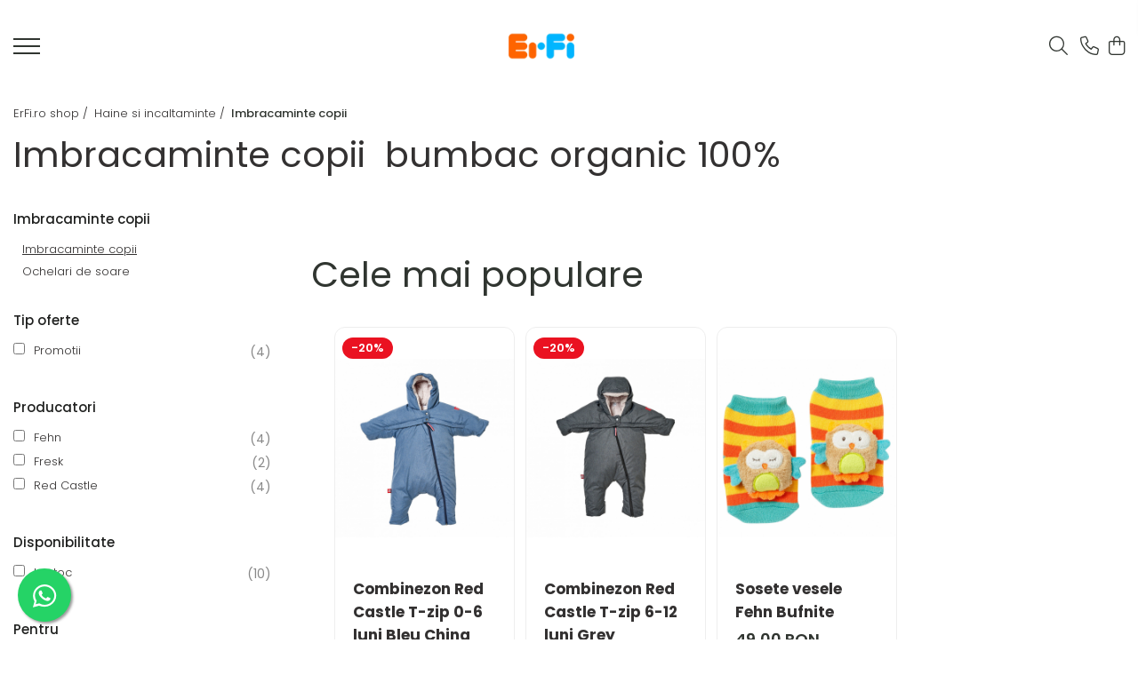

--- FILE ---
content_type: text/html; charset=UTF-8
request_url: https://www.erfi.ro/imbracaminte-copii
body_size: 35414
content:
<!DOCTYPE html>

<html lang="ro-ro">

	<head>
		<meta charset="UTF-8">

		<script src="https://a.gomagcdn.ro/themes/fashion/js/lazysizes.min.js?v=10201350-4.243" async=""></script>

		<script>
			function g_js(callbk){typeof callbk === 'function' ? window.addEventListener("DOMContentLoaded", callbk, false) : false;}
		</script>

					<link rel="icon" sizes="48x48" href="https://a.gomagcdn.ro/domains2/erfi.ro/files/favicon/favicon1596.png">
			<link rel="apple-touch-icon" sizes="180x180" href="https://a.gomagcdn.ro/domains2/erfi.ro/files/favicon/favicon1596.png">
		
		<style>
			/*body.loading{overflow:hidden;}
			body.loading #wrapper{opacity: 0;visibility: hidden;}
			body #wrapper{opacity: 1;visibility: visible;transition:all .1s ease-out;}*/

			.main-header .main-menu{min-height:43px;}
			.-g-hide{visibility:hidden;opacity:0;}

					</style>
					<link rel="preconnect" href="https://fonts.googleapis.com" >
					<link rel="preconnect" href="https://fonts.gstatic.com" crossorigin>
		
		<link rel="preconnect" href="https://a.gomagcdn.ro"><link rel="dns-prefetch" href="https://fonts.googleapis.com" /><link rel="dns-prefetch" href="https://fonts.gstatic.com" /><link rel="dns-prefetch" href="https://www.facebook.com" /><link rel="dns-prefetch" href="https://www.googletagmanager.com" /><link rel="dns-prefetch" href="https://static.hotjar.com" />

					<link rel="preload" as="image" href="https://a.gomagcdn.ro/domains2/erfi.ro/files/product/large/combinezon-red-castle-t-zip-0-6-luni-bleu-china-191971.jpg"   >
					<link rel="preload" as="image" href="https://a.gomagcdn.ro/domains2/erfi.ro/files/product/large/salopeta-de-vara-fresk-din-bumbac-organic-swan-pale-peach-907268.jpg"   >
					<link rel="preload" as="style" href="https://fonts.googleapis.com/css2?family=Poppins:wght@200;300;400;500;600;700&display=swap" fetchpriority="high" onload="this.onload=null;this.rel='stylesheet'" crossorigin>
		
		<link rel="preload" href="https://a.gomagcdn.ro/themes/fashion/js/plugins.js?v=10201350-4.243" as="script">

		
					<link rel="preload" href="https://www.erfi.ro/theme/default.js?v=41761564550" as="script">
				
		<link rel="preload" href="https://a.gomagcdn.ro/themes/fashion/js/dev.js?v=10201350-4.243" as="script">

					<noscript>
				<link rel="stylesheet" href="https://fonts.googleapis.com/css2?family=Poppins:wght@200;300;400;500;600;700&display=swap">
			</noscript>
		
					<link rel="stylesheet" href="https://a.gomagcdn.ro/themes/fashion/css/main-min-v2.css?v=10201350-4.243-1" data-values='{"blockScripts": "1"}'>
		
					<link rel="stylesheet" href="https://www.erfi.ro/theme/default.css?v=41761564550">
		
						<link rel="stylesheet" href="https://a.gomagcdn.ro/themes/fashion/css/dev-style.css?v=10201350-4.243-1">
		
		
		
		<link rel="alternate" hreflang="x-default" href="https://www.erfi.ro/imbracaminte-copii">
							
		<meta name="expires" content="never">
		<meta name="revisit-after" content="1 days">
					<meta name="author" content="Gomag">
				<title>Imbracaminte copii   pentru pielea delicata a bebelusilor</title>


					<meta name="robots" content="index,follow" />
						
		<meta name="description" content="Imbracaminte copii    realizata din bumbac organic 100%, nu contine chimicale si alte substante daunatoare pentru pielea sensibila a copilasilor">
		<meta class="viewport" name="viewport" content="width=device-width, initial-scale=1.0, user-scalable=no">
							<meta property="og:description" content="Imbracaminte copii    realizata din bumbac organic 100%, nu contine chimicale si alte substante daunatoare pentru pielea sensibila a copilasilor"/>
							<meta property="og:image" content="https://www.erfi.ro/domains2/erfi.ro/files/company/og-image2540.png"/>
															<link rel="canonical" href="https://www.erfi.ro/imbracaminte-copii" />
			<meta property="og:url" content="https://www.erfi.ro/imbracaminte-copii"/>
						
		<meta name="distribution" content="Global">
		<meta name="owner" content="www.erfi.ro">
		<meta name="publisher" content="www.erfi.ro">
		<meta name="rating" content="General">
		<meta name="copyright" content="Copyright www.erfi.ro 2026. All rights reserved">
		<link rel="search" href="https://www.erfi.ro/opensearch.ro.xml" type="application/opensearchdescription+xml" title="Cautare"/>

		
							<script src="https://a.gomagcdn.ro/themes/fashion/js/jquery-2.1.4.min.js"></script>
			<script defer src="https://a.gomagcdn.ro/themes/fashion/js/jquery.autocomplete.js?v=20181023"></script>
			<script src="https://a.gomagcdn.ro/themes/fashion/js/gomag.config.js?v=10201350-4.243"></script>
			<script src="https://a.gomagcdn.ro/themes/fashion/js/gomag.js?v=10201350-4.243"></script>
		
													
<script>
	var items = [];
	
			items.push(
			{
				id		:'RC0826157',
				name	:'Combinezon Red Castle T-zip 0-6 luni Bleu China',
				brand	:'Red Castle',
				category:'Imbracaminte copii',
				price	:360.0000,
				google_business_vertical: 'retail'
			}
		);
			items.push(
			{
				id		:'ORG-FZ662-03',
				name	:'Salopeta de vara Fresk din bumbac organic Swan Pale Peach',
				brand	:'Fresk',
				category:'Imbracaminte copii',
				price	:109.0000,
				google_business_vertical: 'retail'
			}
		);
			items.push(
			{
				id		:'RC0826156',
				name	:'Combinezon Red Castle T-zip 0-6 luni Grey',
				brand	:'Red Castle',
				category:'Imbracaminte copii',
				price	:360.0000,
				google_business_vertical: 'retail'
			}
		);
			items.push(
			{
				id		:'RC0827156',
				name	:'Combinezon Red Castle T-zip 6-12 luni Grey',
				brand	:'Red Castle',
				category:'Imbracaminte copii',
				price	:360.0000,
				google_business_vertical: 'retail'
			}
		);
			items.push(
			{
				id		:'RC0827157',
				name	:'Combinezon Red Castle T-zip 6-12 luni Bleu China',
				brand	:'Red Castle',
				category:'Imbracaminte copii',
				price	:360.0000,
				google_business_vertical: 'retail'
			}
		);
			items.push(
			{
				id		:'071580',
				name	:'Sosete vesele Fehn Bufnite',
				brand	:'Fehn',
				category:'Imbracaminte copii',
				price	:49.0000,
				google_business_vertical: 'retail'
			}
		);
			items.push(
			{
				id		:'065275',
				name	:'Sosete vesele Fehn Dragon',
				brand	:'Fehn',
				category:'Imbracaminte copii',
				price	:49.0000,
				google_business_vertical: 'retail'
			}
		);
			items.push(
			{
				id		:'091519',
				name	:'Sosete vesele Fehn Oskar',
				brand	:'Fehn',
				category:'Imbracaminte copii',
				price	:49.0000,
				google_business_vertical: 'retail'
			}
		);
			items.push(
			{
				id		:'057164',
				name	:'Sosete vesele Fehn Unicorn',
				brand	:'Fehn',
				category:'Imbracaminte copii',
				price	:49.0000,
				google_business_vertical: 'retail'
			}
		);
	
	gtag('event', 'view_item_list', {
					item_list_id: '90',
			item_list_name: 'Imbracaminte copii',
				send_to	: '',
		value	: 0,
		items	: [items]
	});
</script><script>
$.Gomag.bind('User/Data/AffiliateMarketing/HideTrafiLeak', function(event, data){

    $('.whatsappfloat').remove();
});
</script><script>	
	$(document).ready(function(){
		
		$(document).on('click', $GomagConfig.cartSummaryItemRemoveButton, function() {
			var productId = $(this).attr("data-product");
			var productSku = $(this).attr("data-productsku");
			var productPrice = $(this).attr("data-productprice");
			var productQty = $(this).attr("data-qty");
			
			gtag('event', 'remove_from_cart', {
					send_to	: '',
					value	: parseFloat(productQty) * parseFloat(productPrice),
					items:[{
						id		: productSku,
						quantity: productQty,
						price	: productPrice		 
				}]
			})
			
		})
	
		$(document).on('click', $GomagConfig.checkoutItemRemoveButton, function() {
			
			var itemKey = $(this).attr('id').replace('__checkoutItemRemove','');
			var productId = $(this).data("product");
			var productSku = $(this).attr("productsku");
			var productPrice = $(this).attr("productprice");
			var productQty = $('#quantityToAdd_'+itemKey).val();
			
			gtag('event', 'remove_from_cart', {
				send_to	: '',
				value	: parseFloat(productQty) * parseFloat(productPrice),
				items	:[{
					id		: productSku,
					quantity: productQty,
					price	: productPrice
				}]
			})
			
		})
	});		
	
</script>
<!-- Google Tag Manager -->
    <script>(function(w,d,s,l,i){w[l]=w[l]||[];w[l].push({'gtm.start':
    new Date().getTime(),event:'gtm.js'});var f=d.getElementsByTagName(s)[0],
    j=d.createElement(s),dl=l!='dataLayer'?'&l='+l:'';j.async=true;j.src=
    'https://dre2.erfi.ro/main.js?id='+i+dl;f.parentNode.insertBefore(j,f);
    })(window,document,'script','dataLayer','8INWL1FV');</script>
    <!-- End Google Tag Manager -->	<script>
 window.dataLayer = window.dataLayer || [];
  function gtag(){dataLayer.push(arguments);}
	   var cookieValue = '';
  var name = 'g_c_consent' + "=";
  var decodedCookie = decodeURIComponent(document.cookie);
  var ca = decodedCookie.split(';');
  for(var i = 0; i <ca.length; i++) {
	var c = ca[i];
	while (c.charAt(0) == ' ') {
	  c = c.substring(1);
	}
	if (c.indexOf(name) == 0) {
	  cookieValue = c.substring(name.length, c.length);
	}
  }



if(cookieValue == ''){
	gtag('consent', 'default', {
	  'ad_storage': 'denied',
	  'ad_user_data': 'denied',
	  'ad_personalization': 'denied',
	  'analytics_storage': 'denied',
	  'personalization_storage': 'denied',
	  'functionality_storage': 'denied',
	  'security_storage': 'denied'
	});
	} else if(cookieValue != '-1'){

			gtag('consent', 'default', {
			'ad_storage': 'granted',
			'ad_user_data': 'granted',
			'ad_personalization': 'granted',
			'analytics_storage': 'granted',
			'personalization_storage': 'granted',
			'functionality_storage': 'granted',
			'security_storage': 'granted'
		});
	} else {
	 gtag('consent', 'default', {
		  'ad_storage': 'denied',
		  'ad_user_data': 'denied',
		  'ad_personalization': 'denied',
		  'analytics_storage': 'denied',
			'personalization_storage': 'denied',
			'functionality_storage': 'denied',
			'security_storage': 'denied'
		});


		 }
</script><script>
window.dataLayer = window.dataLayer || [];
window.gtag = window.gtag || function(){dataLayer.push(arguments);}
</script><script>
        (function(d, s, i) {
            var f = d.getElementsByTagName(s)[0], j = d.createElement(s);
            j.async = true;
            j.src = "https://t.themarketer.com/t/j/" + i;
            f.parentNode.insertBefore(j, f);
        })(document, "script", "NFDDRGCG");
    </script><script>
    (function (w, d, s, o, t, r) {
        w.__aqpxConfig = {
            platform: 'gomag',
            appId: 1447,
            debugMode: false,
            dataLayer: 'dataLayerAq',
            events: ['default', 'default_consent', 'view_item', 'add_to_cart', 'remove_from_cart', 'add_to_wishlist', 'purchase', 'begin_checkout', 'view_cart', 'view_item_list']
        };
        w.__aqpxQueue = w.__aqpxQueue || [];
        w.AQPX = w.AQPX || function () { w.__aqpxQueue.push(arguments) };
        t = d.createElement(s);
        r = d.getElementsByTagName(s)[0];
        t.async = 1;
        t.src = o;
        r.parentNode.insertBefore(t, r);
    })(window, document, 'script', '//cdn.aqurate.ai/pixel/js/aqpx.min.js#latest-generation');
</script><script>
function gmsc(name, value)
{
	if(value != undefined && value)
	{
		var expires = new Date();
		expires.setTime(expires.getTime() + parseInt(3600*24*1000*90));
		document.cookie = encodeURIComponent(name) + "=" + encodeURIComponent(value) + '; expires='+ expires.toUTCString() + "; path=/";
	}
}
let gmqs = window.location.search;
let gmup = new URLSearchParams(gmqs);
gmsc('g_sc', gmup.get('shop_campaign'));
gmsc('shop_utm_campaign', gmup.get('utm_campaign'));
gmsc('shop_utm_medium', gmup.get('utm_medium'));
gmsc('shop_utm_source', gmup.get('utm_source'));
</script><script>
	$.Gomag.bind('Product/Add/To/Cart/After/Listing', function(event, data){
		if(data.product !== undefined){
			gtag('event', 'add_to_cart', {
				send_to	: '',
				value	: parseFloat(data.product.productQuantity) * parseFloat(data.product.price),
				items	:[{
					id		: data.product.sku,
					name	: data.product.name,
					brand	: data.product.brand,
					category: data.product.category,
					quantity: data.product.productQuantity,
					price	: data.product.price
				 
			}]
		   })
        }
	})
	$.Gomag.bind('Product/Add/To/Cart/After/Details', function(event, data){
		
		if(data.product !== undefined){
			gtag('event', 'add_to_cart', {
				send_to: '',
				value: parseFloat(data.product.productQuantity) * parseFloat(data.product.price),
				items: [{
					id: data.product.sku,
					name		: data.product.name,
					brand		: data.product.brand,
					category	: data.product.category,
					quantity	: data.product.productQuantity,
					price		: data.product.price
				}]	
			})
		}
	})
   
</script><meta property="fb:app_id"                       content="2631888876986701" />
<meta property="og:type"                         content="website" />
	<meta property="og:title"                        content="ErFi" />
<!-- Hotjar Tracking Code for www.erfi.ro -->
<script>
    (function(h,o,t,j,a,r){
        h.hj=h.hj||function(){(h.hj.q=h.hj.q||[]).push(arguments)};
        h._hjSettings={hjid:2221920,hjsv:6};
        a=o.getElementsByTagName('head')[0];
        r=o.createElement('script');r.async=1;
        r.src=t+h._hjSettings.hjid+j+h._hjSettings.hjsv;
        a.appendChild(r);
    })(window,document,'https://static.hotjar.com/c/hotjar-','.js?sv=');
</script> 					
		
	</head>

	<body class="" style="">

		<script >
			function _addCss(url, attribute, value, loaded){
				var _s = document.createElement('link');
				_s.rel = 'stylesheet';
				_s.href = url;
				_s.type = 'text/css';
				if(attribute)
				{
					_s.setAttribute(attribute, value)
				}
				if(loaded){
					_s.onload = function(){
						var dom = document.getElementsByTagName('body')[0];
						//dom.classList.remove('loading');
					}
				}
				var _st = document.getElementsByTagName('link')[0];
				_st.parentNode.insertBefore(_s, _st);
			}
			//_addCss('https://fonts.googleapis.com/css2?family=Open+Sans:ital,wght@0,300;0,400;0,600;0,700;1,300;1,400&display=swap');
			_addCss('https://a.gomagcdn.ro/themes/_fonts/Open-Sans.css');

		</script>
		<script>
				/*setTimeout(
				  function()
				  {
				   document.getElementsByTagName('body')[0].classList.remove('loading');
				  }, 1000);*/
		</script>
							
		
		<div id="wrapper">
			<!-- BLOCK:70e934a110a8b5e0b2a9e67cfb9afd45 start -->
<div id="_cartSummary" class="hide"></div>

<script >
	$(document).ready(function() {

		$(document).on('keypress', '.-g-input-loader', function(){
			$(this).addClass('-g-input-loading');
		})

		$.Gomag.bind('Product/Add/To/Cart/After', function(eventResponse, properties)
		{
									var data = JSON.parse(properties.data);
			$('.q-cart').html(data.quantity);
			if(parseFloat(data.quantity) > 0)
			{
				$('.q-cart').removeClass('hide');
			}
			else
			{
				$('.q-cart').addClass('hide');
			}
			$('.cartPrice').html(data.subtotal + ' ' + data.currency);
			$('.cartProductCount').html(data.quantity);


		})
		$('#_cartSummary').on('updateCart', function(event, cart) {
			var t = $(this);

			$.get('https://www.erfi.ro/cart-update', {
				cart: cart
			}, function(data) {

				$('.q-cart').html(data.quantity);
				if(parseFloat(data.quantity) > 0)
				{
					$('.q-cart').removeClass('hide');
				}
				else
				{
					$('.q-cart').addClass('hide');
				}
				$('.cartPrice').html(data.subtotal + ' ' + data.currency);
				$('.cartProductCount').html(data.quantity);
			}, 'json');
			window.ga = window.ga || function() {
				(ga.q = ga.q || []).push(arguments)
			};
			ga('send', 'event', 'Buton', 'Click', 'Adauga_Cos');
		});

		if(window.gtag_report_conversion) {
			$(document).on("click", 'li.phone-m', function() {
				var phoneNo = $('li.phone-m').children( "a").attr('href');
				gtag_report_conversion(phoneNo);
			});

		}

	});
</script>


	<div class="cart-dd cart-side _cartShow cart-closed"></div>

<header class="main-header container-bg clearfix" data-block="headerBlock">
	<div class="discount-tape container-h full -g-hide" id="_gomagHellobar"></div>

		
	<div class="top-head-bg container-h full">

		<div class="top-head container-h">
			<div class="row">
				<div class="col-sm-2 col-xs-12 logo-h">
					
	<a href="https://www.erfi.ro" id="logo" data-pageId="2">
		<img src="https://a.gomagcdn.ro/domains2/erfi.ro/files/company/erfi-vector-2025-150x150-4060907356.png" fetchpriority="high" class="img-responsive" alt="ErFi.ro - Shop Articole Bebelusi si Copii cu Branduri de Top" title="ErFi.ro - Shop Articole Bebelusi si Copii cu Branduri de Top" width="200" height="50" style="width:auto;">
	</a>
				</div>
				<div class="col-sm-4 col-xs-7 main search-form-box">
					
<form name="search-form" class="search-form" action="https://www.erfi.ro/produse" id="_searchFormMainHeader">

	<input id="_autocompleteSearchMainHeader" name="c" class="input-placeholder -g-input-loader" type="text" placeholder="Cauta in site..." aria-label="Search"  value="">
	<button id="_doSearch" class="search-button" aria-hidden="true">
		<i class="fa fa-search" aria-hidden="true"></i>
	</button>

				<script >
			$(document).ready(function() {

				$('#_autocompleteSearchMainHeader').autocomplete({
					serviceUrl: 'https://www.erfi.ro/autocomplete',
					minChars: 2,
					deferRequestBy: 700,
					appendTo: '#_searchFormMainHeader',
					width: parseInt($('#_doSearch').offset().left) - parseInt($('#_autocompleteSearchMainHeader').offset().left),
					formatResult: function(suggestion, currentValue) {
						return suggestion.value;
					},
					onSelect: function(suggestion) {
						$(this).val(suggestion.data);
					},
					onSearchComplete: function(suggestion) {
						$(this).removeClass('-g-input-loading');
					}
				});
				$(document).on('click', '#_doSearch', function(e){
					e.preventDefault();
					if($('#_autocompleteSearchMainHeader').val() != '')
					{
						$('#_searchFormMainHeader').submit();
					}
				})
			});
		</script>
	

</form>
				</div>
				<div class="col-xs-5 acount-section">
					
<ul>
	<li class="search-m hide">
		<a href="#" class="-g-no-url" aria-label="Cauta in site..." data-pageId="">
			<i class="fa fa-search search-open" aria-hidden="true"></i>
			<i style="display:none" class="fa fa-times search-close" aria-hidden="true"></i>
		</a>
	</li>
	<li class="-g-user-icon -g-user-icon-empty">
			
	</li>
	
				<li class="contact-header">
			<a href="tel:0747 044 442" aria-label="Contacteaza-ne" data-pageId="3">
				<i class="fa fa-phone" aria-hidden="true"></i>
								<span>0747 044 442</span>
			</a>
		</li>
			<li class="wishlist-header hide">
		<a href="https://www.erfi.ro/wishlist" aria-label="Wishlist" data-pageId="28">
			<span class="-g-wishlist-product-count -g-hide"></span>
			<i class="fa fa-heart-o" aria-hidden="true"></i>
			<span class="">Favorite</span>
		</a>
	</li>
	<li class="cart-header-btn cart">
		<a class="cart-drop _showCartHeader" href="https://www.erfi.ro/cos-de-cumparaturi" aria-label="Cos de cumparaturi">
			<span class="q-cart hide">0</span>
			<i class="fa fa-shopping-bag" aria-hidden="true"></i>
			<span class="count cartPrice">0,00
				
			</span>
		</a>
			</li>

	</ul>

	<script>
		$(document).ready(function() {
			//Cart
							$.Gomag.bind('Product/Add/To/Cart/Validate', function(){
					if($('#-g-cart-dropdown').length)
					{
						$('.close-side-cart').click();
						$('#-g-cart-dropdown').remove();
					}
				})
				$(document).on('click', '.cart', function(e){
					e.preventDefault();
					$.Gomag.showCartSummary('div._cartShow');
					if($('.cart-side').length){
						$('.menu-wrapper').addClass('cart_side_opened');
					}
				});
				$(document).on('click', '.close-side-cart', function(){
					$.Gomag.hideCartSummary('div._cartShow');
					$('div._cartShow').removeClass('cart-open');
					if($('.cart-side').length){
						$('.menu-wrapper').removeClass('cart_side_opened');
					}
					$.Gomag.getUserAjaxData();
				});
						$(document).on('click', '.dropdown-toggle', function() {
				window.location = $(this).attr('href');
			})
		})
	</script>

				</div>
				<div class="col-xs-5 navigation-holder">
					
<div id="navigation">
	<nav id="main-menu" class="main-menu container-h full clearfix">
		<a href="#" class="menu-trg -g-no-url" title="Produse">
			<span>&nbsp;</span>
		</a>
		
<div class="container-h nav-menu-hh clearfix">

	<!-- BASE MENU -->
	<ul class="
			nav-menu base-menu container-h
			
			
		">

		

			
		<li class="menu-drop __GomagMM ">
							<a
					href="https://www.erfi.ro/carucioare-si-scaune-auto"
					class="  "
					rel="  "
					
					title="Carucioare si scaune auto"
					data-Gomag=''
					data-block-name="mainMenuD0"
					data-pageId= "200"
					data-block="mainMenuD">
											<span class="list">Carucioare si scaune auto</span>
						<i class="fa fa-angle-down"></i>
				</a>

									<div class="menu-dd">
										<ul class="drop-list clearfix w100">
																																						<li class="fl">
										<div class="col">
											<p class="title">
												<a
												href="https://www.erfi.ro/carucioare-copii"
												class="title    "
												rel="  "
												
												title="Carucioare copii"
												data-Gomag=''
												data-block-name="mainMenuD1"
												data-block="mainMenuD"
												data-pageId= "3"
												>
																										Carucioare copii
												</a>
											</p>
																						
										</div>
									</li>
																																<li class="fl">
										<div class="col">
											<p class="title">
												<a
												href="https://www.erfi.ro/scaune-auto-copii"
												class="title    "
												rel="  "
												
												title="Scaune auto copii"
												data-Gomag=''
												data-block-name="mainMenuD1"
												data-block="mainMenuD"
												data-pageId= "4"
												>
																										Scaune auto copii
												</a>
											</p>
																						
										</div>
									</li>
																																<li class="fl">
										<div class="col">
											<p class="title">
												<a
												href="https://www.erfi.ro/marsupii"
												class="title    "
												rel="  "
												
												title="Marsupii bebe"
												data-Gomag=''
												data-block-name="mainMenuD1"
												data-block="mainMenuD"
												data-pageId= "5"
												>
																										Marsupii bebe
												</a>
											</p>
																						
										</div>
									</li>
																																<li class="fl">
										<div class="col">
											<p class="title">
												<a
												href="https://www.erfi.ro/landouri-si-portbebe"
												class="title    "
												rel="  "
												
												title="Landouri si portbebe"
												data-Gomag=''
												data-block-name="mainMenuD1"
												data-block="mainMenuD"
												data-pageId= "6"
												>
																										Landouri si portbebe
												</a>
											</p>
																						
										</div>
									</li>
																																<li class="fl">
										<div class="col">
											<p class="title">
												<a
												href="https://www.erfi.ro/accesorii-transport-copii"
												class="title    "
												rel="  "
												
												title="Accesorii transport copii"
												data-Gomag=''
												data-block-name="mainMenuD1"
												data-block="mainMenuD"
												data-pageId= "7"
												>
																										Accesorii transport copii
												</a>
											</p>
																						
										</div>
									</li>
																																<li class="fl">
										<div class="col">
											<p class="title">
												<a
												href="https://www.erfi.ro/accesorii-auto"
												class="title    "
												rel="  "
												
												title="Accesorii auto"
												data-Gomag=''
												data-block-name="mainMenuD1"
												data-block="mainMenuD"
												data-pageId= ""
												>
																										Accesorii auto
												</a>
											</p>
																						
										</div>
									</li>
																													</ul>
																	</div>
									
		</li>
		
		<li class="menu-drop __GomagMM ">
							<a
					href="https://www.erfi.ro/la-plimbare"
					class="  "
					rel="  "
					
					title="La plimbare"
					data-Gomag=''
					data-block-name="mainMenuD0"
					data-pageId= "244"
					data-block="mainMenuD">
											<span class="list">La plimbare</span>
						<i class="fa fa-angle-down"></i>
				</a>

									<div class="menu-dd">
										<ul class="drop-list clearfix w100">
																																						<li class="fl">
										<div class="col">
											<p class="title">
												<a
												href="https://www.erfi.ro/triciclete"
												class="title    "
												rel="  "
												
												title="Triciclete"
												data-Gomag=''
												data-block-name="mainMenuD1"
												data-block="mainMenuD"
												data-pageId= "70"
												>
																										Triciclete
												</a>
											</p>
																						
										</div>
									</li>
																																<li class="fl">
										<div class="col">
											<p class="title">
												<a
												href="https://www.erfi.ro/trotinete"
												class="title    "
												rel="  "
												
												title="Trotinete"
												data-Gomag=''
												data-block-name="mainMenuD1"
												data-block="mainMenuD"
												data-pageId= "71"
												>
																										Trotinete
												</a>
											</p>
																						
										</div>
									</li>
																																<li class="fl">
										<div class="col">
											<p class="title">
												<a
												href="https://www.erfi.ro/masinute-electrice"
												class="title    "
												rel="  "
												
												title="Masinute electrice"
												data-Gomag=''
												data-block-name="mainMenuD1"
												data-block="mainMenuD"
												data-pageId= "72"
												>
																										Masinute electrice
												</a>
											</p>
																						
										</div>
									</li>
																																<li class="fl">
										<div class="col">
											<p class="title">
												<a
												href="https://www.erfi.ro/masinute-cu-pedale"
												class="title    "
												rel="  "
												
												title="Masinute cu pedale"
												data-Gomag=''
												data-block-name="mainMenuD1"
												data-block="mainMenuD"
												data-pageId= "73"
												>
																										Masinute cu pedale
												</a>
											</p>
																						
										</div>
									</li>
																																<li class="fl">
										<div class="col">
											<p class="title">
												<a
												href="https://www.erfi.ro/vehicule-fara-pedale"
												class="title    "
												rel="  "
												
												title="Vehicule fara pedale"
												data-Gomag=''
												data-block-name="mainMenuD1"
												data-block="mainMenuD"
												data-pageId= "74"
												>
																										Vehicule fara pedale
												</a>
											</p>
																						
										</div>
									</li>
																																<li class="fl">
										<div class="col">
											<p class="title">
												<a
												href="https://www.erfi.ro/biciclete-copii"
												class="title    "
												rel="  "
												
												title="Biciclete copii"
												data-Gomag=''
												data-block-name="mainMenuD1"
												data-block="mainMenuD"
												data-pageId= "76"
												>
																										Biciclete copii
												</a>
											</p>
																						
										</div>
									</li>
																																<li class="fl">
										<div class="col">
											<p class="title">
												<a
												href="https://www.erfi.ro/accesorii-biciclete"
												class="title    "
												rel="  "
												
												title="Accesorii biciclete"
												data-Gomag=''
												data-block-name="mainMenuD1"
												data-block="mainMenuD"
												data-pageId= "77"
												>
																										Accesorii biciclete
												</a>
											</p>
																						
										</div>
									</li>
																																<li class="fl">
										<div class="col">
											<p class="title">
												<a
												href="https://www.erfi.ro/sporturi-copii"
												class="title    "
												rel="  "
												
												title="Sporturi Copii"
												data-Gomag=''
												data-block-name="mainMenuD1"
												data-block="mainMenuD"
												data-pageId= "78"
												>
																										Sporturi Copii
												</a>
											</p>
																						
										</div>
									</li>
																													</ul>
																	</div>
									
		</li>
		
		<li class="menu-drop __GomagMM ">
							<a
					href="https://www.erfi.ro/masa-bebelusului"
					class="  "
					rel="  "
					
					title="Masa bebelusului"
					data-Gomag=''
					data-block-name="mainMenuD0"
					data-pageId= "246"
					data-block="mainMenuD">
											<span class="list">Masa bebelusului</span>
						<i class="fa fa-angle-down"></i>
				</a>

									<div class="menu-dd">
										<ul class="drop-list clearfix w100">
																																						<li class="fl">
										<div class="col">
											<p class="title">
												<a
												href="https://www.erfi.ro/espressoare-lapte-praf"
												class="title    "
												rel="  "
												
												title="Esspresoare lapte praf"
												data-Gomag=''
												data-block-name="mainMenuD1"
												data-block="mainMenuD"
												data-pageId= "934"
												>
																										Esspresoare lapte praf
												</a>
											</p>
																						
										</div>
									</li>
																																<li class="fl">
										<div class="col">
											<p class="title">
												<a
												href="https://www.erfi.ro/roboti-bucatarie"
												class="title    "
												rel="  "
												
												title="Roboti bucatarie"
												data-Gomag=''
												data-block-name="mainMenuD1"
												data-block="mainMenuD"
												data-pageId= "20"
												>
																										Roboti bucatarie
												</a>
											</p>
																						
										</div>
									</li>
																																<li class="fl">
										<div class="col">
											<p class="title">
												<a
												href="https://www.erfi.ro/sterilizatoare"
												class="title    "
												rel="  "
												
												title="Sterilizatoare biberoane"
												data-Gomag=''
												data-block-name="mainMenuD1"
												data-block="mainMenuD"
												data-pageId= "21"
												>
																										Sterilizatoare biberoane
												</a>
											</p>
																						
										</div>
									</li>
																																<li class="fl">
										<div class="col">
											<p class="title">
												<a
												href="https://www.erfi.ro/scaune-de-masa-copii"
												class="title    "
												rel="  "
												
												title="Scaune masa bebe"
												data-Gomag=''
												data-block-name="mainMenuD1"
												data-block="mainMenuD"
												data-pageId= "22"
												>
																										Scaune masa bebe
												</a>
											</p>
																						
										</div>
									</li>
																																<li class="fl">
										<div class="col">
											<p class="title">
												<a
												href="https://www.erfi.ro/articole-hranire-copii"
												class="title    "
												rel="  "
												
												title="Articole hranire copii"
												data-Gomag=''
												data-block-name="mainMenuD1"
												data-block="mainMenuD"
												data-pageId= "23"
												>
																										Articole hranire copii
												</a>
											</p>
																						
										</div>
									</li>
																																<li class="fl">
										<div class="col">
											<p class="title">
												<a
												href="https://www.erfi.ro/cani-si-pahare"
												class="title    "
												rel="  "
												
												title="Cani si pahare"
												data-Gomag=''
												data-block-name="mainMenuD1"
												data-block="mainMenuD"
												data-pageId= "25"
												>
																										Cani si pahare
												</a>
											</p>
																						
										</div>
									</li>
																																<li class="fl">
										<div class="col">
											<p class="title">
												<a
												href="https://www.erfi.ro/biberoane-tetine-suzete"
												class="title    "
												rel="  "
												
												title="Biberoane tetine suzete"
												data-Gomag=''
												data-block-name="mainMenuD1"
												data-block="mainMenuD"
												data-pageId= "26"
												>
																										Biberoane tetine suzete
												</a>
											</p>
																						
										</div>
									</li>
																																<li class="fl">
										<div class="col">
											<p class="title">
												<a
												href="https://www.erfi.ro/incalzitoare-biberoane"
												class="title    "
												rel="  "
												
												title="Incalzitoare biberoane"
												data-Gomag=''
												data-block-name="mainMenuD1"
												data-block="mainMenuD"
												data-pageId= "27"
												>
																										Incalzitoare biberoane
												</a>
											</p>
																						
										</div>
									</li>
																																<li class="fl">
										<div class="col">
											<p class="title">
												<a
												href="https://www.erfi.ro/termosuri"
												class="title    "
												rel="  "
												
												title="Termosuri"
												data-Gomag=''
												data-block-name="mainMenuD1"
												data-block="mainMenuD"
												data-pageId= "28"
												>
																										Termosuri
												</a>
											</p>
																						
										</div>
									</li>
																																<li class="fl">
										<div class="col">
											<p class="title">
												<a
												href="https://www.erfi.ro/genti-termoizolante"
												class="title    "
												rel="  "
												
												title="Genti termoizolante"
												data-Gomag=''
												data-block-name="mainMenuD1"
												data-block="mainMenuD"
												data-pageId= "29"
												>
																										Genti termoizolante
												</a>
											</p>
																						
										</div>
									</li>
																													</ul>
																	</div>
									
		</li>
		
		<li class="menu-drop __GomagMM ">
							<a
					href="https://www.erfi.ro/igiena-si-sanatate"
					class="  "
					rel="  "
					
					title="Igiena si sanatate"
					data-Gomag=''
					data-block-name="mainMenuD0"
					data-pageId= "255"
					data-block="mainMenuD">
											<span class="list">Igiena si sanatate</span>
						<i class="fa fa-angle-down"></i>
				</a>

									<div class="menu-dd">
										<ul class="drop-list clearfix w100">
																																						<li class="fl">
										<div class="col">
											<p class="title">
												<a
												href="https://www.erfi.ro/aspiratoare-nazale"
												class="title    "
												rel="  "
												
												title="Aspiratoare nazale"
												data-Gomag=''
												data-block-name="mainMenuD1"
												data-block="mainMenuD"
												data-pageId= "34"
												>
																										Aspiratoare nazale
												</a>
											</p>
																						
										</div>
									</li>
																																<li class="fl">
										<div class="col">
											<p class="title">
												<a
												href="https://www.erfi.ro/umidificatoare"
												class="title    "
												rel="  "
												
												title="Umidificatoare"
												data-Gomag=''
												data-block-name="mainMenuD1"
												data-block="mainMenuD"
												data-pageId= "30"
												>
																										Umidificatoare
												</a>
											</p>
																						
										</div>
									</li>
																																<li class="fl">
										<div class="col">
											<p class="title">
												<a
												href="https://www.erfi.ro/termometre"
												class="title    "
												rel="  "
												
												title="Termometre"
												data-Gomag=''
												data-block-name="mainMenuD1"
												data-block="mainMenuD"
												data-pageId= "31"
												>
																										Termometre
												</a>
											</p>
																						
										</div>
									</li>
																																<li class="fl">
										<div class="col">
											<p class="title">
												<a
												href="https://www.erfi.ro/igiena-dentara"
												class="title    "
												rel="  "
												
												title="Igiena dentara"
												data-Gomag=''
												data-block-name="mainMenuD1"
												data-block="mainMenuD"
												data-pageId= "35"
												>
																										Igiena dentara
												</a>
											</p>
																						
										</div>
									</li>
																																<li class="fl">
										<div class="col">
											<p class="title">
												<a
												href="https://www.erfi.ro/jucarii-dentitie"
												class="title    "
												rel="  "
												
												title="Jucarii dentitie"
												data-Gomag=''
												data-block-name="mainMenuD1"
												data-block="mainMenuD"
												data-pageId= "36"
												>
																										Jucarii dentitie
												</a>
											</p>
																						
										</div>
									</li>
																																<li class="fl">
										<div class="col">
											<p class="title">
												<a
												href="https://www.erfi.ro/masute-de-infasat-bebe"
												class="title    "
												rel="  "
												
												title="Masute infasat bebe"
												data-Gomag=''
												data-block-name="mainMenuD1"
												data-block="mainMenuD"
												data-pageId= "37"
												>
																										Masute infasat bebe
												</a>
											</p>
																						
										</div>
									</li>
																																<li class="fl">
										<div class="col">
											<p class="title">
												<a
												href="https://www.erfi.ro/produse-pentru-baie"
												class="title    "
												rel="  "
												
												title="Produse pentru baie"
												data-Gomag=''
												data-block-name="mainMenuD1"
												data-block="mainMenuD"
												data-pageId= ""
												>
																										Produse pentru baie
												</a>
											</p>
																						
										</div>
									</li>
																													</ul>
																	</div>
									
		</li>
		
		<li class="menu-drop __GomagMM ">
							<a
					href="https://www.erfi.ro/camera-copii-si-bebelusi"
					class="  "
					rel="  "
					
					title="Camera copii si bebelusi"
					data-Gomag=''
					data-block-name="mainMenuD0"
					data-pageId= "252"
					data-block="mainMenuD">
											<span class="list">Camera copii si bebelusi</span>
						<i class="fa fa-angle-down"></i>
				</a>

									<div class="menu-dd">
										<ul class="drop-list clearfix w100">
																																						<li class="fl">
										<div class="col">
											<p class="title">
												<a
												href="https://www.erfi.ro/patuturi-copii"
												class="title    "
												rel="  "
												
												title="Patuturi"
												data-Gomag=''
												data-block-name="mainMenuD1"
												data-block="mainMenuD"
												data-pageId= "38"
												>
																										Patuturi
												</a>
											</p>
																						
										</div>
									</li>
																																<li class="fl">
										<div class="col">
											<p class="title">
												<a
												href="https://www.erfi.ro/saltele-patuturi"
												class="title    "
												rel="  "
												
												title="Saltele patut bebe"
												data-Gomag=''
												data-block-name="mainMenuD1"
												data-block="mainMenuD"
												data-pageId= "39"
												>
																										Saltele patut bebe
												</a>
											</p>
																						
										</div>
									</li>
																																<li class="fl">
										<div class="col">
											<p class="title">
												<a
												href="https://www.erfi.ro/perne-si-paturici"
												class="title    "
												rel="  "
												
												title="Perne si paturici"
												data-Gomag=''
												data-block-name="mainMenuD1"
												data-block="mainMenuD"
												data-pageId= "40"
												>
																										Perne si paturici
												</a>
											</p>
																						
										</div>
									</li>
																																<li class="fl">
										<div class="col">
											<p class="title">
												<a
												href="https://www.erfi.ro/lenjerii-patuturi-copii"
												class="title    "
												rel="  "
												
												title="Lenjerii patut bebe"
												data-Gomag=''
												data-block-name="mainMenuD1"
												data-block="mainMenuD"
												data-pageId= "42"
												>
																										Lenjerii patut bebe
												</a>
											</p>
																						
										</div>
									</li>
																																<li class="fl">
										<div class="col">
											<p class="title">
												<a
												href="https://www.erfi.ro/lampi-de-veghe"
												class="title    "
												rel="  "
												
												title="Lampi de veghe"
												data-Gomag=''
												data-block-name="mainMenuD1"
												data-block="mainMenuD"
												data-pageId= "43"
												>
																										Lampi de veghe
												</a>
											</p>
																						
										</div>
									</li>
																																<li class="fl">
										<div class="col">
											<p class="title">
												<a
												href="https://www.erfi.ro/balansoare-bebelusi"
												class="title    "
												rel="  "
												
												title="Balansoare bebelusi"
												data-Gomag=''
												data-block-name="mainMenuD1"
												data-block="mainMenuD"
												data-pageId= "44"
												>
																										Balansoare bebelusi
												</a>
											</p>
																						
										</div>
									</li>
																																<li class="fl">
										<div class="col">
											<p class="title">
												<a
												href="#"
												class="title     -g-no-url"
												rel="  "
												
												title=""
												data-Gomag=''
												data-block-name="mainMenuD1"
												data-block="mainMenuD"
												data-pageId= "45"
												>
																										
												</a>
											</p>
																						
										</div>
									</li>
																																<li class="fl">
										<div class="col">
											<p class="title">
												<a
												href="https://www.erfi.ro/mobilier-camera-copii"
												class="title    "
												rel="  "
												
												title="Mobilier camera copii"
												data-Gomag=''
												data-block-name="mainMenuD1"
												data-block="mainMenuD"
												data-pageId= "46"
												>
																										Mobilier camera copii
												</a>
											</p>
																						
										</div>
									</li>
																																<li class="fl">
										<div class="col">
											<p class="title">
												<a
												href="https://www.erfi.ro/audio-monitoare-bebelusi"
												class="title    "
												rel="  "
												
												title="Audio monitoare bebelusi"
												data-Gomag=''
												data-block-name="mainMenuD1"
												data-block="mainMenuD"
												data-pageId= "47"
												>
																										Audio monitoare bebelusi
												</a>
											</p>
																						
										</div>
									</li>
																																<li class="fl">
										<div class="col">
											<p class="title">
												<a
												href="https://www.erfi.ro/video-monitoare-bebelusi"
												class="title    "
												rel="  "
												
												title="Video monitoare bebelusi"
												data-Gomag=''
												data-block-name="mainMenuD1"
												data-block="mainMenuD"
												data-pageId= "48"
												>
																										Video monitoare bebelusi
												</a>
											</p>
																						
										</div>
									</li>
																																<li class="fl">
										<div class="col">
											<p class="title">
												<a
												href="https://www.erfi.ro/covoare-copii"
												class="title    "
												rel="  "
												
												title="Covoare copii"
												data-Gomag=''
												data-block-name="mainMenuD1"
												data-block="mainMenuD"
												data-pageId= "49"
												>
																										Covoare copii
												</a>
											</p>
																						
										</div>
									</li>
																																<li class="fl">
										<div class="col">
											<p class="title">
												<a
												href="https://www.erfi.ro/sisteme-de-protectie"
												class="title    "
												rel="  "
												
												title="Sisteme protectie"
												data-Gomag=''
												data-block-name="mainMenuD1"
												data-block="mainMenuD"
												data-pageId= "51"
												>
																										Sisteme protectie
												</a>
											</p>
																						
										</div>
									</li>
																																<li class="fl">
										<div class="col">
											<p class="title">
												<a
												href="https://www.erfi.ro/decoratiuni"
												class="title    "
												rel="  "
												
												title="Decoratiuni"
												data-Gomag=''
												data-block-name="mainMenuD1"
												data-block="mainMenuD"
												data-pageId= "50"
												>
																										Decoratiuni
												</a>
											</p>
																						
										</div>
									</li>
																													</ul>
																	</div>
									
		</li>
		
		<li class="menu-drop __GomagMM ">
							<a
					href="https://www.erfi.ro/jucarii-jocuri-copii"
					class="  "
					rel="  "
					
					title="Jucarii si jocuri copii"
					data-Gomag=''
					data-block-name="mainMenuD0"
					data-pageId= "250"
					data-block="mainMenuD">
											<span class="list">Jucarii si jocuri copii</span>
						<i class="fa fa-angle-down"></i>
				</a>

									<div class="menu-dd">
										<ul class="drop-list clearfix w100">
																																						<li class="fl">
										<div class="col">
											<p class="title">
												<a
												href="https://www.erfi.ro/jucarii-bebelusi"
												class="title    "
												rel="  "
												
												title="Jucarii bebelusi"
												data-Gomag=''
												data-block-name="mainMenuD1"
												data-block="mainMenuD"
												data-pageId= "52"
												>
																										Jucarii bebelusi
												</a>
											</p>
																						
										</div>
									</li>
																																<li class="fl">
										<div class="col">
											<p class="title">
												<a
												href="https://www.erfi.ro/jucarii-de-exterior"
												class="title    "
												rel="  "
												
												title="Jucarii de exterior"
												data-Gomag=''
												data-block-name="mainMenuD1"
												data-block="mainMenuD"
												data-pageId= "53"
												>
																										Jucarii de exterior
												</a>
											</p>
																						
										</div>
									</li>
																																<li class="fl">
										<div class="col">
											<p class="title">
												<a
												href="https://www.erfi.ro/jocuri-tip-puzzle"
												class="title    "
												rel="  "
												
												title="Jocuri tip puzzle"
												data-Gomag=''
												data-block-name="mainMenuD1"
												data-block="mainMenuD"
												data-pageId= "54"
												>
																										Jocuri tip puzzle
												</a>
											</p>
																						
										</div>
									</li>
																																<li class="fl">
										<div class="col">
											<p class="title">
												<a
												href="https://www.erfi.ro/arta-si-creatie"
												class="title    "
												rel="  "
												
												title="Arta si creatie"
												data-Gomag=''
												data-block-name="mainMenuD1"
												data-block="mainMenuD"
												data-pageId= "55"
												>
																										Arta si creatie
												</a>
											</p>
																						
										</div>
									</li>
																																<li class="fl">
										<div class="col">
											<p class="title">
												<a
												href="https://www.erfi.ro/jucarii-de-constructie"
												class="title    "
												rel="  "
												
												title="Seturi constructie copii"
												data-Gomag=''
												data-block-name="mainMenuD1"
												data-block="mainMenuD"
												data-pageId= "56"
												>
																										Seturi constructie copii
												</a>
											</p>
																						
										</div>
									</li>
																																<li class="fl">
										<div class="col">
											<p class="title">
												<a
												href="https://www.erfi.ro/masinute"
												class="title    "
												rel="  "
												
												title="Masinute si motociclete"
												data-Gomag=''
												data-block-name="mainMenuD1"
												data-block="mainMenuD"
												data-pageId= "57"
												>
																										Masinute si motociclete
												</a>
											</p>
																						
										</div>
									</li>
																																<li class="fl">
										<div class="col">
											<p class="title">
												<a
												href="https://www.erfi.ro/trenulete-si-accesorii"
												class="title    "
												rel="  "
												
												title="Trenulete copii"
												data-Gomag=''
												data-block-name="mainMenuD1"
												data-block="mainMenuD"
												data-pageId= "58"
												>
																										Trenulete copii
												</a>
											</p>
																						
										</div>
									</li>
																																<li class="fl">
										<div class="col">
											<p class="title">
												<a
												href="https://www.erfi.ro/jucarii-de-plus"
												class="title    "
												rel="  "
												
												title="Jucarii de plus"
												data-Gomag=''
												data-block-name="mainMenuD1"
												data-block="mainMenuD"
												data-pageId= "59"
												>
																										Jucarii de plus
												</a>
											</p>
																						
										</div>
									</li>
																																<li class="fl">
										<div class="col">
											<p class="title">
												<a
												href="https://www.erfi.ro/jocuri"
												class="title    "
												rel="  "
												
												title="Jocuri educative"
												data-Gomag=''
												data-block-name="mainMenuD1"
												data-block="mainMenuD"
												data-pageId= "60"
												>
																										Jocuri educative
												</a>
											</p>
																						
										</div>
									</li>
																																<li class="fl">
										<div class="col">
											<p class="title">
												<a
												href="https://www.erfi.ro/papusi-si-accesorii"
												class="title    "
												rel="  "
												
												title="Papusi si accesorii"
												data-Gomag=''
												data-block-name="mainMenuD1"
												data-block="mainMenuD"
												data-pageId= "61"
												>
																										Papusi si accesorii
												</a>
											</p>
																						
										</div>
									</li>
																																<li class="fl">
										<div class="col">
											<p class="title">
												<a
												href="https://www.erfi.ro/instrumente-muzicale"
												class="title    "
												rel="  "
												
												title="Jucarii muzicale"
												data-Gomag=''
												data-block-name="mainMenuD1"
												data-block="mainMenuD"
												data-pageId= "62"
												>
																										Jucarii muzicale
												</a>
											</p>
																						
										</div>
									</li>
																																<li class="fl">
										<div class="col">
											<p class="title">
												<a
												href="https://www.erfi.ro/jucarii-de-rol"
												class="title    "
												rel="  "
												
												title="Jucarii de rol"
												data-Gomag=''
												data-block-name="mainMenuD1"
												data-block="mainMenuD"
												data-pageId= "63"
												>
																										Jucarii de rol
												</a>
											</p>
																						
										</div>
									</li>
																																<li class="fl">
										<div class="col">
											<p class="title">
												<a
												href="https://www.erfi.ro/jucarii-educative"
												class="title    "
												rel="  "
												
												title="Jucarii educative"
												data-Gomag=''
												data-block-name="mainMenuD1"
												data-block="mainMenuD"
												data-pageId= "64"
												>
																										Jucarii educative
												</a>
											</p>
																						
										</div>
									</li>
																																<li class="fl">
										<div class="col">
											<p class="title">
												<a
												href="https://www.erfi.ro/figurine"
												class="title    "
												rel="  "
												
												title="Figurine jucarii mici"
												data-Gomag=''
												data-block-name="mainMenuD1"
												data-block="mainMenuD"
												data-pageId= "65"
												>
																										Figurine jucarii mici
												</a>
											</p>
																						
										</div>
									</li>
																																<li class="fl">
										<div class="col">
											<p class="title">
												<a
												href="https://www.erfi.ro/electronice"
												class="title    "
												rel="  "
												
												title="Jucarii electronice"
												data-Gomag=''
												data-block-name="mainMenuD1"
												data-block="mainMenuD"
												data-pageId= "67"
												>
																										Jucarii electronice
												</a>
											</p>
																						
										</div>
									</li>
																																<li class="fl">
										<div class="col">
											<p class="title">
												<a
												href="https://www.erfi.ro/jucarii-interactive"
												class="title    "
												rel="  "
												
												title="Jucarii interactive"
												data-Gomag=''
												data-block-name="mainMenuD1"
												data-block="mainMenuD"
												data-pageId= "66"
												>
																										Jucarii interactive
												</a>
											</p>
																						
										</div>
									</li>
																																<li class="fl">
										<div class="col">
											<p class="title">
												<a
												href="https://www.erfi.ro/frumusete-bijuterii"
												class="title    "
												rel="  "
												
												title="Frumusete si Bijuterii"
												data-Gomag=''
												data-block-name="mainMenuD1"
												data-block="mainMenuD"
												data-pageId= "68"
												>
																										Frumusete si Bijuterii
												</a>
											</p>
																						
										</div>
									</li>
																																<li class="fl">
										<div class="col">
											<p class="title">
												<a
												href="https://www.erfi.ro/jocuri-de-societate"
												class="title    "
												rel="  "
												
												title="Jocuri de societate"
												data-Gomag=''
												data-block-name="mainMenuD1"
												data-block="mainMenuD"
												data-pageId= "930"
												>
																										Jocuri de societate
												</a>
											</p>
																						
										</div>
									</li>
																													</ul>
																	</div>
									
		</li>
		
		<li class="menu-drop __GomagMM ">
							<a
					href="https://www.erfi.ro/articole-mamici"
					class="  "
					rel="  "
					
					title="Articole mamici"
					data-Gomag=''
					data-block-name="mainMenuD0"
					data-pageId= "264"
					data-block="mainMenuD">
											<span class="list">Articole mamici</span>
						<i class="fa fa-angle-down"></i>
				</a>

									<div class="menu-dd">
										<ul class="drop-list clearfix w100">
																																						<li class="fl">
										<div class="col">
											<p class="title">
												<a
												href="https://www.erfi.ro/genti-bebe"
												class="title    "
												rel="  "
												
												title="Genti bebe"
												data-Gomag=''
												data-block-name="mainMenuD1"
												data-block="mainMenuD"
												data-pageId= "93"
												>
																										Genti bebe
												</a>
											</p>
																						
										</div>
									</li>
																																<li class="fl">
										<div class="col">
											<p class="title">
												<a
												href="https://www.erfi.ro/pompe-san"
												class="title    "
												rel="  "
												
												title="Pompe san"
												data-Gomag=''
												data-block-name="mainMenuD1"
												data-block="mainMenuD"
												data-pageId= "9"
												>
																										Pompe san
												</a>
											</p>
																						
										</div>
									</li>
																																<li class="fl">
										<div class="col">
											<p class="title">
												<a
												href="https://www.erfi.ro/perne-gravide"
												class="title    "
												rel="  "
												
												title="Perne gravide"
												data-Gomag=''
												data-block-name="mainMenuD1"
												data-block="mainMenuD"
												data-pageId= "10"
												>
																										Perne gravide
												</a>
											</p>
																						
										</div>
									</li>
																																<li class="fl">
										<div class="col">
											<p class="title">
												<a
												href="https://www.erfi.ro/perne-de-alaptare"
												class="title    "
												rel="  "
												
												title="Perne alaptare"
												data-Gomag=''
												data-block-name="mainMenuD1"
												data-block="mainMenuD"
												data-pageId= "11"
												>
																										Perne alaptare
												</a>
											</p>
																						
										</div>
									</li>
																																<li class="fl">
										<div class="col">
											<p class="title">
												<a
												href="https://www.erfi.ro/accesorii-alaptare"
												class="title    "
												rel="  "
												
												title="Accesorii alaptare"
												data-Gomag=''
												data-block-name="mainMenuD1"
												data-block="mainMenuD"
												data-pageId= "12"
												>
																										Accesorii alaptare
												</a>
											</p>
																						
										</div>
									</li>
																																<li class="fl">
										<div class="col">
											<p class="title">
												<a
												href="https://www.erfi.ro/lenjerie-mamici"
												class="title    "
												rel="  "
												
												title="Lenjerie mamici"
												data-Gomag=''
												data-block-name="mainMenuD1"
												data-block="mainMenuD"
												data-pageId= "1103"
												>
																										Lenjerie mamici
												</a>
											</p>
																						
										</div>
									</li>
																													</ul>
																	</div>
									
		</li>
		
		<li class="menu-drop __GomagMM ">
							<a
					href="https://www.erfi.ro/gradinita-si-scoala"
					class="  "
					rel="  "
					
					title="Gradinita si scoala"
					data-Gomag=''
					data-block-name="mainMenuD0"
					data-pageId= "266"
					data-block="mainMenuD">
											<span class="list">Gradinita si scoala</span>
						<i class="fa fa-angle-down"></i>
				</a>

									<div class="menu-dd">
										<ul class="drop-list clearfix w100">
																																						<li class="fl">
										<div class="col">
											<p class="title">
												<a
												href="https://www.erfi.ro/costume-copii"
												class="title    "
												rel="  "
												
												title="Costume copii"
												data-Gomag=''
												data-block-name="mainMenuD1"
												data-block="mainMenuD"
												data-pageId= "80"
												>
																										Costume copii
												</a>
											</p>
																						
										</div>
									</li>
																																<li class="fl">
										<div class="col">
											<p class="title">
												<a
												href="https://www.erfi.ro/rechizite"
												class="title    "
												rel="  "
												
												title="Rechizite"
												data-Gomag=''
												data-block-name="mainMenuD1"
												data-block="mainMenuD"
												data-pageId= "81"
												>
																										Rechizite
												</a>
											</p>
																						
										</div>
									</li>
																																<li class="fl">
										<div class="col">
											<p class="title">
												<a
												href="https://www.erfi.ro/ghiozdane-si-rucsacuri"
												class="title    "
												rel="  "
												
												title="Ghiozdane si rucsacuri"
												data-Gomag=''
												data-block-name="mainMenuD1"
												data-block="mainMenuD"
												data-pageId= "82"
												>
																										Ghiozdane si rucsacuri
												</a>
											</p>
																						
										</div>
									</li>
																																<li class="fl">
										<div class="col">
											<p class="title">
												<a
												href="https://www.erfi.ro/penare-si-portofele"
												class="title    "
												rel="  "
												
												title="Penare si portofele"
												data-Gomag=''
												data-block-name="mainMenuD1"
												data-block="mainMenuD"
												data-pageId= "83"
												>
																										Penare si portofele
												</a>
											</p>
																						
										</div>
									</li>
																																<li class="fl">
										<div class="col">
											<p class="title">
												<a
												href="https://www.erfi.ro/pictura-si-desen"
												class="title    "
												rel="  "
												
												title="Pictura si desen"
												data-Gomag=''
												data-block-name="mainMenuD1"
												data-block="mainMenuD"
												data-pageId= "84"
												>
																										Pictura si desen
												</a>
											</p>
																						
										</div>
									</li>
																																<li class="fl">
										<div class="col">
											<p class="title">
												<a
												href="https://www.erfi.ro/numaratori-si-alfabetare"
												class="title    "
												rel="  "
												
												title="Numaratori si alfabetare"
												data-Gomag=''
												data-block-name="mainMenuD1"
												data-block="mainMenuD"
												data-pageId= "85"
												>
																										Numaratori si alfabetare
												</a>
											</p>
																						
										</div>
									</li>
																																<li class="fl">
										<div class="col">
											<p class="title">
												<a
												href="https://www.erfi.ro/table-scolare"
												class="title    "
												rel="  "
												
												title="Table scolare"
												data-Gomag=''
												data-block-name="mainMenuD1"
												data-block="mainMenuD"
												data-pageId= "87"
												>
																										Table scolare
												</a>
											</p>
																						
										</div>
									</li>
																																<li class="fl">
										<div class="col">
											<p class="title">
												<a
												href="https://www.erfi.ro/carti-pentru-copii"
												class="title    "
												rel="  "
												
												title="Carti pentru copii"
												data-Gomag=''
												data-block-name="mainMenuD1"
												data-block="mainMenuD"
												data-pageId= "88"
												>
																										Carti pentru copii
												</a>
											</p>
																						
										</div>
									</li>
																													</ul>
																	</div>
									
		</li>
		
		<li class="menu-drop __GomagMM ">
							<a
					href="https://www.erfi.ro/haine-si-incaltaminte"
					class="  "
					rel="  "
					
					title="Haine incaltaminte si accesorii"
					data-Gomag=''
					data-block-name="mainMenuD0"
					data-pageId= "268"
					data-block="mainMenuD">
											<span class="list">Haine incaltaminte si accesorii</span>
						<i class="fa fa-angle-down"></i>
				</a>

									<div class="menu-dd">
										<ul class="drop-list clearfix w100">
																																						<li class="fl">
										<div class="col">
											<p class="title">
												<a
												href="https://www.erfi.ro/imbracaminte-copii"
												class="title  -g-active-menu  "
												rel="  "
												
												title="Imbracaminte copii"
												data-Gomag=''
												data-block-name="mainMenuD1"
												data-block="mainMenuD"
												data-pageId= "90"
												>
																										Imbracaminte copii
												</a>
											</p>
																						
										</div>
									</li>
																																<li class="fl">
										<div class="col">
											<p class="title">
												<a
												href="https://www.erfi.ro/ochelari-de-soare"
												class="title    "
												rel="  "
												
												title="Ochelari de soare"
												data-Gomag=''
												data-block-name="mainMenuD1"
												data-block="mainMenuD"
												data-pageId= "91"
												>
																										Ochelari de soare
												</a>
											</p>
																						
										</div>
									</li>
																													</ul>
																	</div>
									
		</li>
						
		

	
		<li class="menu-drop __GomagSM   ">

			<a
				href="https://www.erfi.ro/produse/bugaboo"
				rel="  "
				
				title="Carucioare Bugaboo"
				data-Gomag=''
				data-block="mainMenuD"
				data-pageId= "14"
				class=" "
			>
								Bugaboo
							</a>
					</li>
	
		<li class="menu-drop __GomagSM   ">

			<a
				href="https://www.erfi.ro/produse/cybex-platinum"
				rel="  "
				
				title="Cybex Platinum"
				data-Gomag=''
				data-block="mainMenuD"
				data-pageId= "98"
				class=" "
			>
								Cybex Platinum
							</a>
					</li>
	
		<li class="menu-drop __GomagSM   ">

			<a
				href="https://www.erfi.ro/produse/graco"
				rel="  "
				
				title="Graco"
				data-Gomag=''
				data-block="mainMenuD"
				data-pageId= "18"
				class=" "
			>
								Graco
							</a>
					</li>
	
		<li class="menu-drop __GomagSM   ">

			<a
				href="https://www.erfi.ro/promotii"
				rel="  "
				
				title="Promotii"
				data-Gomag=''
				data-block="mainMenuD"
				data-pageId= "13"
				class=" "
			>
								Promotii
							</a>
					</li>
	
		<li class="menu-drop __GomagSM   ">

			<a
				href="https://www.erfi.ro/resigilate"
				rel="  "
				
				title="Resigilate"
				data-Gomag=''
				data-block="mainMenuD"
				data-pageId= "762"
				class=" "
			>
								Resigilate
							</a>
					</li>
	
		
	</ul> <!-- end of BASE MENU -->

</div>		<ul class="mobile-icon fr">

							<li class="phone-m">
					<a href="tel:0747 044 442" title="Contacteaza-ne">
												<i class="fa fa-phone" aria-hidden="true"></i>
					</a>
				</li>
									<li class="user-m -g-user-icon -g-user-icon-empty">
			</li>
			<li class="wishlist-header-m hide">
				<a href="https://www.erfi.ro/wishlist">
					<span class="-g-wishlist-product-count"></span>
					<i class="fa fa-heart-o" aria-hidden="true"></i>

				</a>
			</li>
			<li class="cart-m">
				<a href="https://www.erfi.ro/cos-de-cumparaturi">
					<span class="q-cart hide">0</span>
					<i class="fa fa-shopping-bag" aria-hidden="true"></i>
				</a>
			</li>
			<li class="search-m">
				<a href="#" class="-g-no-url" aria-label="Cauta in site...">
					<i class="fa fa-search search-open" aria-hidden="true"></i>
					<i style="display:none" class="fa fa-times search-close" aria-hidden="true"></i>
				</a>
			</li>
					</ul>
	</nav>
	<!-- end main-nav -->

	<div style="display:none" class="search-form-box search-toggle">
		<form name="search-form" class="search-form" action="https://www.erfi.ro/produse" id="_searchFormMobileToggle">
			<input id="_autocompleteSearchMobileToggle" name="c" class="input-placeholder -g-input-loader" type="text" autofocus="autofocus" value="" placeholder="Cauta in site..." aria-label="Search">
			<button id="_doSearchMobile" class="search-button" aria-hidden="true">
				<i class="fa fa-search" aria-hidden="true"></i>
			</button>

										<script >
					$(document).ready(function() {
						$('#_autocompleteSearchMobileToggle').autocomplete({
							serviceUrl: 'https://www.erfi.ro/autocomplete',
							minChars: 2,
							deferRequestBy: 700,
							appendTo: '#_searchFormMobileToggle',
							width: parseInt($('#_doSearchMobile').offset().left) - parseInt($('#_autocompleteSearchMobileToggle').offset().left),
							formatResult: function(suggestion, currentValue) {
								return suggestion.value;
							},
							onSelect: function(suggestion) {
								$(this).val(suggestion.data);
							},
							onSearchComplete: function(suggestion) {
								$(this).removeClass('-g-input-loading');
							}
						});

						$(document).on('click', '#_doSearchMobile', function(e){
							e.preventDefault();
							if($('#_autocompleteSearchMobileToggle').val() != '')
							{
								$('#_searchFormMobileToggle').submit();
							}
						})
					});
				</script>
			
		</form>
	</div>
</div>
				</div>
			</div>
		</div>
	</div>

</header>
<!-- end main-header --><!-- BLOCK:70e934a110a8b5e0b2a9e67cfb9afd45 end -->
			
<!-- category page start -->
 

		<div class="container-h container-bg breadcrumb-box clearfix  -g-breadcrumbs-container">
			<div class="breadcrumb breadcrumb2 bread-static">
				<div class="breadcrumbs-box">
					<ol>
						<li><a href="https://www.erfi.ro/">ErFi.ro shop&nbsp;/&nbsp;</a></li>

													<li><a href="https://www.erfi.ro/categorie-haine-si-incaltaminte-copii">Haine si incaltaminte&nbsp;/&nbsp;</a></li>
																											<li class="active">Imbracaminte copii</li>
													
											</ol>
				</div>
			</div>
		</div>
 
<div id="category-page" class="container-h container-bg  ">
	<div class="row">

		<div class="category-content col-sm-9 col-xs-12 fr">

						
										<h1 class="catTitle"> Imbracaminte copii   bumbac organic 100% </h1>
			
					</div>

		
			<div class="filter-group col-sm-3 col-xs-12" id="nav-filter">
				<div class="filter-holder">
															<div class="filter box -g-category-sidebar-categories -g-category-sidebar-leaf" data-filterkey="categories">
											<div class="title-h line">
																							 											<p class="title" data-categoryimage="">
											Imbracaminte copii
										</p>
																														</div>
										<ul class="option-group cat ignoreMore">
																																																																																												
																																																									<li>
												<a
													class="active-account"
													href="https://www.erfi.ro/imbracaminte-copii">
													Imbracaminte copii
												</a>
												<span></span>
											</li>
																																																																								<li>
												<a
													
													href="https://www.erfi.ro/ochelari-de-soare">
													Ochelari de soare
												</a>
												<span></span>
											</li>
																																													</ul>
				</div>
					
		
			
																																					<div class="filter box type-scroll" data-filterkey="Tip oferte">
								<div class="title-h">
									<p class="title">
										Tip oferte
									</p>
								</div>

																	<ul class="option-group   ">
																																	<li class="">
													<label for="__label789">
														<input id="__label789"  type="checkbox" value="https://www.erfi.ro/imbracaminte-copii/promotii?_crawl=0" class="-g-filter-input" data-baseurl="promotii" data-addnocrawl="1">
														<a href="https://www.erfi.ro/imbracaminte-copii/promotii?_crawl=0" class="-g-filter-label" data-filtervalue="promotii">Promotii</a>
																													<span>(4)</span>
																											</label>
												</li>
																														</ul>
									<span class="more-filter " data-text-swap="Vezi mai putine">Vezi mai multe</span>

															</div>
																																	<div class="filter box type-scroll" data-filterkey="Producatori">
								<div class="title-h">
									<p class="title">
										Producatori
									</p>
								</div>

																	<ul class="option-group   ">
																																	<li class="">
													<label for="__labelbrand-122">
														<input id="__labelbrand-122"  type="checkbox" value="https://www.erfi.ro/imbracaminte-copii/fehn" class="-g-filter-input" data-baseurl="fehn" data-addnocrawl="">
														<a href="https://www.erfi.ro/imbracaminte-copii/fehn" class="-g-filter-label" data-filtervalue="fehn">Fehn</a>
																													<span>(4)</span>
																											</label>
												</li>
																																												<li class="">
													<label for="__labelbrand-55">
														<input id="__labelbrand-55"  type="checkbox" value="https://www.erfi.ro/imbracaminte-copii/fresk" class="-g-filter-input" data-baseurl="fresk" data-addnocrawl="">
														<a href="https://www.erfi.ro/imbracaminte-copii/fresk" class="-g-filter-label" data-filtervalue="fresk">Fresk</a>
																													<span>(2)</span>
																											</label>
												</li>
																																												<li class="">
													<label for="__labelbrand-6">
														<input id="__labelbrand-6"  type="checkbox" value="https://www.erfi.ro/imbracaminte-copii/red-castle" class="-g-filter-input" data-baseurl="red-castle" data-addnocrawl="">
														<a href="https://www.erfi.ro/imbracaminte-copii/red-castle" class="-g-filter-label" data-filtervalue="red-castle">Red Castle</a>
																													<span>(4)</span>
																											</label>
												</li>
																														</ul>
									<span class="more-filter " data-text-swap="Vezi mai putine">Vezi mai multe</span>

															</div>
																																	<div class="filter box type-scroll" data-filterkey="Disponibilitate">
								<div class="title-h">
									<p class="title">
										Disponibilitate
									</p>
								</div>

																	<ul class="option-group   ">
																																	<li class="">
													<label for="__labelstockStatus-0">
														<input id="__labelstockStatus-0"  type="checkbox" value="https://www.erfi.ro/imbracaminte-copii/s-instock?_crawl=0" class="-g-filter-input" data-baseurl="s-instock" data-addnocrawl="1">
														<a href="https://www.erfi.ro/imbracaminte-copii/s-instock?_crawl=0" class="-g-filter-label" data-filtervalue="s-instock">In stoc</a>
																													<span>(10)</span>
																											</label>
												</li>
																														</ul>
									<span class="more-filter " data-text-swap="Vezi mai putine">Vezi mai multe</span>

															</div>
																																	<div class="filter box type-scroll" data-filterkey="Pentru">
								<div class="title-h">
									<p class="title">
										Pentru
									</p>
								</div>

																	<ul class="option-group   ">
																																	<li class="">
													<label for="__label797">
														<input id="__label797"  type="checkbox" value="https://www.erfi.ro/imbracaminte-copii/unisex-2?_crawl=0" class="-g-filter-input" data-baseurl="unisex-2" data-addnocrawl="1">
														<a href="https://www.erfi.ro/imbracaminte-copii/unisex-2?_crawl=0" class="-g-filter-label" data-filtervalue="unisex-2">Unisex</a>
																													<span>(4)</span>
																											</label>
												</li>
																																												<li class="">
													<label for="__label796">
														<input id="__label796"  type="checkbox" value="https://www.erfi.ro/imbracaminte-copii/baieti-2?_crawl=0" class="-g-filter-input" data-baseurl="baieti-2" data-addnocrawl="1">
														<a href="https://www.erfi.ro/imbracaminte-copii/baieti-2?_crawl=0" class="-g-filter-label" data-filtervalue="baieti-2">Baieti</a>
																													<span>(4)</span>
																											</label>
												</li>
																																												<li class="">
													<label for="__label798">
														<input id="__label798"  type="checkbox" value="https://www.erfi.ro/imbracaminte-copii/fete-2?_crawl=0" class="-g-filter-input" data-baseurl="fete-2" data-addnocrawl="1">
														<a href="https://www.erfi.ro/imbracaminte-copii/fete-2?_crawl=0" class="-g-filter-label" data-filtervalue="fete-2">Fete</a>
																													<span>(1)</span>
																											</label>
												</li>
																														</ul>
									<span class="more-filter " data-text-swap="Vezi mai putine">Vezi mai multe</span>

															</div>
																																	<div class="filter box type-scroll" data-filterkey="Culoare">
								<div class="title-h">
									<p class="title">
										Culoare
									</p>
								</div>

																	<ul class="option-group option-imageAndText-group  ">
										 																							<li class="">
													<label for="">
														<input  type="checkbox" value="https://www.erfi.ro/imbracaminte-copii/albastru-4?_crawl=0"  class="-g-filter-input" data-baseurl="albastru-4" data-addnocrawl="1">
														<a href="https://www.erfi.ro/imbracaminte-copii/albastru-4?_crawl=0" class="-g-filter-label" data-filtervalue="albastru-4">
																															<img src="https://a.gomagcdn.ro/domains2/erfiro/files/files/albastru-573132.png" alt="Albastru">
																														Albastru
														</a>
																													<span>(2)</span>
																											</label>
												</li>
																																												<li class="">
													<label for="">
														<input  type="checkbox" value="https://www.erfi.ro/imbracaminte-copii/bej-3?_crawl=0"  class="-g-filter-input" data-baseurl="bej-3" data-addnocrawl="1">
														<a href="https://www.erfi.ro/imbracaminte-copii/bej-3?_crawl=0" class="-g-filter-label" data-filtervalue="bej-3">
																															<img src="https://a.gomagcdn.ro/domains2/erfiro/files/files/bej-214857.png" alt="Bej">
																														Bej
														</a>
																													<span>(1)</span>
																											</label>
												</li>
																																												<li class="">
													<label for="">
														<input  type="checkbox" value="https://www.erfi.ro/imbracaminte-copii/bleu-4?_crawl=0"  class="-g-filter-input" data-baseurl="bleu-4" data-addnocrawl="1">
														<a href="https://www.erfi.ro/imbracaminte-copii/bleu-4?_crawl=0" class="-g-filter-label" data-filtervalue="bleu-4">
																															<img src="https://a.gomagcdn.ro/domains2/erfiro/files/files/bleu-790550.png" alt="Bleu">
																														Bleu
														</a>
																													<span>(2)</span>
																											</label>
												</li>
																																												<li class="">
													<label for="">
														<input  type="checkbox" value="https://www.erfi.ro/imbracaminte-copii/gri-4?_crawl=0"  class="-g-filter-input" data-baseurl="gri-4" data-addnocrawl="1">
														<a href="https://www.erfi.ro/imbracaminte-copii/gri-4?_crawl=0" class="-g-filter-label" data-filtervalue="gri-4">
																															<img src="https://a.gomagcdn.ro/domains2/erfiro/files/files/gri-100412.png" alt="Gri">
																														Gri
														</a>
																													<span>(2)</span>
																											</label>
												</li>
																																												<li class="">
													<label for="">
														<input  type="checkbox" value="https://www.erfi.ro/imbracaminte-copii/multicolor?_crawl=0"  class="-g-filter-input" data-baseurl="multicolor" data-addnocrawl="1">
														<a href="https://www.erfi.ro/imbracaminte-copii/multicolor?_crawl=0" class="-g-filter-label" data-filtervalue="multicolor">
																															<img src="https://a.gomagcdn.ro/domains2/erfiro/files/files/multicolor2-693047.png" alt="Multicolor">
																														Multicolor
														</a>
																													<span>(1)</span>
																											</label>
												</li>
																																												<li class="filter-hide">
													<label for="">
														<input  type="checkbox" value="https://www.erfi.ro/imbracaminte-copii/roz-3?_crawl=0"  class="-g-filter-input" data-baseurl="roz-3" data-addnocrawl="1">
														<a href="https://www.erfi.ro/imbracaminte-copii/roz-3?_crawl=0" class="-g-filter-label" data-filtervalue="roz-3">
																															<img src="https://a.gomagcdn.ro/domains2/erfiro/files/files/roz-293422.png" alt="Roz">
																														Roz
														</a>
																													<span>(1)</span>
																											</label>
												</li>
																														</ul>
									<span class="more-filter visible" data-text-swap="Vezi mai putine">Vezi mai multe</span>

															</div>
																																	<div class="filter box type-scroll" data-filterkey="Pret">
								<div class="title-h">
									<p class="title">
										Pret
									</p>
								</div>

																	<ul class="option-group   ">
																																	<li class="">
													<label for="__labelprice-0-50">
														<input id="__labelprice-0-50"  type="checkbox" value="https://www.erfi.ro/imbracaminte-copii/p0-50?_crawl=0" class="-g-filter-input" data-baseurl="p0-50" data-addnocrawl="1">
														<a href="https://www.erfi.ro/imbracaminte-copii/p0-50?_crawl=0" class="-g-filter-label" data-filtervalue="p0-50">Sub 50 RON</a>
																													<span>(4)</span>
																											</label>
												</li>
																																												<li class="">
													<label for="__labelprice-100-150">
														<input id="__labelprice-100-150"  type="checkbox" value="https://www.erfi.ro/imbracaminte-copii/p100-150?_crawl=0" class="-g-filter-input" data-baseurl="p100-150" data-addnocrawl="1">
														<a href="https://www.erfi.ro/imbracaminte-copii/p100-150?_crawl=0" class="-g-filter-label" data-filtervalue="p100-150">100 RON - 150 RON</a>
																													<span>(2)</span>
																											</label>
												</li>
																																												<li class="">
													<label for="__labelprice-300-400">
														<input id="__labelprice-300-400"  type="checkbox" value="https://www.erfi.ro/imbracaminte-copii/p300-400?_crawl=0" class="-g-filter-input" data-baseurl="p300-400" data-addnocrawl="1">
														<a href="https://www.erfi.ro/imbracaminte-copii/p300-400?_crawl=0" class="-g-filter-label" data-filtervalue="p300-400">300 RON - 400 RON</a>
																													<span>(4)</span>
																											</label>
												</li>
																														</ul>
									<span class="more-filter " data-text-swap="Vezi mai putine">Vezi mai multe</span>

															</div>
														
			
		
			
		
			
		
			
		
			
		
										<script>
			$(document).ready(function(){
				$(document).on('click', '.-g-filter-input', function(e){
					let parentElement = $(this).parents('#nav-filter');
					$.Gomag.trigger('Product/Filter/Before/Redirect', {filters: $(this).val(),parent: parentElement});
					window.location = $(this).val();
				})
				})
			</script>

			
		
				</div>
			</div> <!-- end filter-section -->
		
		<div class="category-content col-sm-9 col-xs-12 fr">
							<div class="clear"></div>
				
<div class="default-slider  gomagComponent -g-component-id-   " data-gomag-component="">
	<div class="  clearfix  container-h container-bg">
				<div class="holder">
			<div class="carousel-slide">
									<div class="title-carousel">
						<p class="title">
														Cele mai populare
						</p>
						<hr>
					</div>
								<div class="carousel slide-item-component slide-item-4" id="slide-item-">
													

<div
		class="product-box  center  dataProductId __GomagListingProductBox -g-product-box-10513"
					data-Gomag='{"BGN_price":"170.92","BGN_final_price":"136.73","BGN":"BGN","BGN_vat":"","EUR_price":"87.43","EUR_final_price":"69.94","EUR":"EUR","EUR_vat":"","HUF_price":"34366.62","HUF_final_price":"27493.30","HUF":"HUF","HUF_vat":"","MDL_price":"1774.70","MDL_final_price":"1419.76","MDL":"MDL","MDL_vat":"","PLN_price":"369.38","PLN_final_price":"295.50","PLN":"PLN","PLN_vat":"","RON_price":"450.00","RON_final_price":"360.00","RON":"RON","RON_vat":""}' data-block-name="ListingName"
				data-product-id="10513"
	>
		<div class="box-holder">
						<a href="https://www.erfi.ro/combinezon-red-castle-t-zip-0-6-luni-bleu-china-rc0826157.html?aqurate_personalize=true&amp;aqurate_location=category&amp;aqurate_endpoint=recs-category-bestseller" data-pageId="79" class="image _productMainUrl_10513   aqurate-personalize  aqurate-location-category aqurate-endpoint-recs-category-bestseller" >
					
						<img 
							src="https://a.gomagcdn.ro/domains2/erfi.ro/files/product/medium/combinezon-red-castle-t-zip-0-6-luni-bleu-china-191971.jpg"
							data-src="https://a.gomagcdn.ro/domains2/erfi.ro/files/product/medium/combinezon-red-castle-t-zip-0-6-luni-bleu-china-191971.jpg"
								
							loading="lazy"
							alt="Imbracaminte copii - Combinezon Red Castle T-zip 0-6 luni Bleu China" 
							title="Combinezon Red Castle T-zip 0-6 luni Bleu China" 
							class="img-responsive listImage _productMainImage_10513 -g-product-list-image-flip" 
							data-flip="https://a.gomagcdn.ro/domains2/erfi.ro/files/product/medium/combinezon-red-castle-t-zip-0-6-luni-bleu-china-373664.jpg" 
							data-main="https://a.gomagcdn.ro/domains2/erfi.ro/files/product/medium/combinezon-red-castle-t-zip-0-6-luni-bleu-china-191971.jpg"
							width="280" height="280"
						>

									</a>
								<div class="product-icon-holder">
									<div class="product-icon-box -g-product-icon-box-10513">
																					<span class="hide icon discount bg-main -g-icon-discount-10513 ">-20%</span>

													
						
																		</div>
					<div class="product-icon-box bottom -g-product-icon-bottom-box-10513">
						
																		</div>
								</div>
				
			
			<div class="top-side-box">

				
				
				<p style="line-height:initial;" class="title-holder"><a href="https://www.erfi.ro/combinezon-red-castle-t-zip-0-6-luni-bleu-china-rc0826157.html?aqurate_personalize=true&amp;aqurate_location=category&amp;aqurate_endpoint=recs-category-bestseller" data-pageId="79" class="title _productUrl_10513  aqurate-personalize  aqurate-location-category aqurate-endpoint-recs-category-bestseller" data-block="ListingName">Combinezon Red Castle T-zip 0-6 luni Bleu China</a></p>
																					<div class="price  -g-hide -g-list-price-10513" data-block="ListingPrice">
																										<s class="price-full -g-product-box-full-price-10513">
											450,00 RON
																					</s>
										<span class="text-main -g-product-box-final-price-10513">360,00 RON</span>

									
									
									<span class="-g-product-listing-um -g-product-box-um-10513 hide"></span>
									
																																</div>
										
								

			</div>

				<div class="bottom-side-box">
					
					
						<a href="#" class="details-button quick-order-btn -g-no-url" onclick="$.Gomag.openDefaultPopup('.quick-order-btn', {iframe : {css : {width : '800px'}}, src: 'https://www.erfi.ro/cart-add?product=10513'});"><i class="fa fa-search"></i>detalii</a>
					
											<div class="add-list clearfix">
															<div class="qty-regulator clearfix hide -g-product-qty-regulator-10513">
									<a href="#" class="minus _qtyminus qtyminus -g-no-url" data-id="10513">
										<i class="fa fa-minus" aria-hidden="true" style="font-weight: 400;"></i>
									</a>

									<input class="qty-val qty"  name="quantity" id="quantity_10513" data-id="10513" type="text" value="1">
									<input id="step_quantity_10513" type="hidden" data-id="10513" value="1.00">

									<input type="hidden" data-id="10513" value="1" class="form-control" id="quantityProduct_10513">
									<input type="hidden" data-id="10513" value="1" class="form-control" id="orderMinimQuantity_10513">
									<input type="hidden" value="1" class="form-control" id="productQuantity_10513">

									<a href="#" data-id="10513" class="plus qtyplus -g-no-url">
										<i class="fa fa-plus" aria-hidden="true" style="font-weight: 400;"></i>
									</a>
								</div>
								<a class="btn btn-cmd btn-cart custom add2cartList __retargetingAddToCartSelector _addToCartListProduct_10513 -g-product-list-add-cart-10513 -g-product-add-to-cart -g-no-url" href="#" onClick="$.Gomag.addToCart({'p':10513, 'l':'l'})" data-id="10513" data-name="Combinezon Red Castle T-zip 0-6 luni Bleu China" rel="nofollow">
									<i class="fa fa-shopping-bag fa-hide" aria-hidden="true"></i>
									<span>Adauga in cos</span>
								</a>
																						
									<a href="#addToWishlistPopup_10513" title="Favorite" data-name="Combinezon Red Castle T-zip 0-6 luni Bleu China" data-href="https://www.erfi.ro/wishlist-add?product=10513"  onClick="$.Gomag.addToWishlist({'p': 10513 , 'u': 'https://www.erfi.ro/wishlist-add?product=10513' })" rel="nofollow" class="btn col wish-btn addToWishlist -g-add-to-wishlist-listing-10513">
									<i class="fa fa-heart-o"></i></a>

								
													</div>
						<div class="clear"></div>
										
				</div>

					</div>
	</div>
					

<div
		class="product-box  center  dataProductId __GomagListingProductBox -g-product-box-10514"
					data-Gomag='{"BGN_price":"170.92","BGN_final_price":"136.73","BGN":"BGN","BGN_vat":"","EUR_price":"87.43","EUR_final_price":"69.94","EUR":"EUR","EUR_vat":"","HUF_price":"34366.62","HUF_final_price":"27493.30","HUF":"HUF","HUF_vat":"","MDL_price":"1774.70","MDL_final_price":"1419.76","MDL":"MDL","MDL_vat":"","PLN_price":"369.38","PLN_final_price":"295.50","PLN":"PLN","PLN_vat":"","RON_price":"450.00","RON_final_price":"360.00","RON":"RON","RON_vat":""}' data-block-name="ListingName"
				data-product-id="10514"
	>
		<div class="box-holder">
						<a href="https://www.erfi.ro/combinezon-red-castle-t-zip-6-12-luni-grey-rc0827156.html?aqurate_personalize=true&amp;aqurate_location=category&amp;aqurate_endpoint=recs-category-bestseller" data-pageId="79" class="image _productMainUrl_10514   aqurate-personalize  aqurate-location-category aqurate-endpoint-recs-category-bestseller" >
					
						<img 
							src="https://a.gomagcdn.ro/domains2/erfi.ro/files/product/medium/combinezon-red-castle-t-zip-6-12-luni-grey-037069.jpg"
							data-src="https://a.gomagcdn.ro/domains2/erfi.ro/files/product/medium/combinezon-red-castle-t-zip-6-12-luni-grey-037069.jpg"
								
							loading="lazy"
							alt="Imbracaminte copii - Combinezon Red Castle T-zip 6-12 luni Grey" 
							title="Combinezon Red Castle T-zip 6-12 luni Grey" 
							class="img-responsive listImage _productMainImage_10514 -g-product-list-image-flip" 
							data-flip="https://a.gomagcdn.ro/domains2/erfi.ro/files/product/medium/combinezon-red-castle-t-zip-6-12-luni-grey-906156.jpg" 
							data-main="https://a.gomagcdn.ro/domains2/erfi.ro/files/product/medium/combinezon-red-castle-t-zip-6-12-luni-grey-037069.jpg"
							width="280" height="280"
						>

									</a>
								<div class="product-icon-holder">
									<div class="product-icon-box -g-product-icon-box-10514">
																					<span class="hide icon discount bg-main -g-icon-discount-10514 ">-20%</span>

													
						
																		</div>
					<div class="product-icon-box bottom -g-product-icon-bottom-box-10514">
						
																		</div>
								</div>
				
			
			<div class="top-side-box">

				
				
				<p style="line-height:initial;" class="title-holder"><a href="https://www.erfi.ro/combinezon-red-castle-t-zip-6-12-luni-grey-rc0827156.html?aqurate_personalize=true&amp;aqurate_location=category&amp;aqurate_endpoint=recs-category-bestseller" data-pageId="79" class="title _productUrl_10514  aqurate-personalize  aqurate-location-category aqurate-endpoint-recs-category-bestseller" data-block="ListingName">Combinezon Red Castle T-zip 6-12 luni Grey</a></p>
																					<div class="price  -g-hide -g-list-price-10514" data-block="ListingPrice">
																										<s class="price-full -g-product-box-full-price-10514">
											450,00 RON
																					</s>
										<span class="text-main -g-product-box-final-price-10514">360,00 RON</span>

									
									
									<span class="-g-product-listing-um -g-product-box-um-10514 hide"></span>
									
																																</div>
										
								

			</div>

				<div class="bottom-side-box">
					
					
						<a href="#" class="details-button quick-order-btn -g-no-url" onclick="$.Gomag.openDefaultPopup('.quick-order-btn', {iframe : {css : {width : '800px'}}, src: 'https://www.erfi.ro/cart-add?product=10514'});"><i class="fa fa-search"></i>detalii</a>
					
											<div class="add-list clearfix">
															<div class="qty-regulator clearfix hide -g-product-qty-regulator-10514">
									<a href="#" class="minus _qtyminus qtyminus -g-no-url" data-id="10514">
										<i class="fa fa-minus" aria-hidden="true" style="font-weight: 400;"></i>
									</a>

									<input class="qty-val qty"  name="quantity" id="quantity_10514" data-id="10514" type="text" value="1">
									<input id="step_quantity_10514" type="hidden" data-id="10514" value="1.00">

									<input type="hidden" data-id="10514" value="3" class="form-control" id="quantityProduct_10514">
									<input type="hidden" data-id="10514" value="1" class="form-control" id="orderMinimQuantity_10514">
									<input type="hidden" value="3" class="form-control" id="productQuantity_10514">

									<a href="#" data-id="10514" class="plus qtyplus -g-no-url">
										<i class="fa fa-plus" aria-hidden="true" style="font-weight: 400;"></i>
									</a>
								</div>
								<a class="btn btn-cmd btn-cart custom add2cartList __retargetingAddToCartSelector _addToCartListProduct_10514 -g-product-list-add-cart-10514 -g-product-add-to-cart -g-no-url" href="#" onClick="$.Gomag.addToCart({'p':10514, 'l':'l'})" data-id="10514" data-name="Combinezon Red Castle T-zip 6-12 luni Grey" rel="nofollow">
									<i class="fa fa-shopping-bag fa-hide" aria-hidden="true"></i>
									<span>Adauga in cos</span>
								</a>
																						
									<a href="#addToWishlistPopup_10514" title="Favorite" data-name="Combinezon Red Castle T-zip 6-12 luni Grey" data-href="https://www.erfi.ro/wishlist-add?product=10514"  onClick="$.Gomag.addToWishlist({'p': 10514 , 'u': 'https://www.erfi.ro/wishlist-add?product=10514' })" rel="nofollow" class="btn col wish-btn addToWishlist -g-add-to-wishlist-listing-10514">
									<i class="fa fa-heart-o"></i></a>

								
													</div>
						<div class="clear"></div>
										
				</div>

					</div>
	</div>
					

<div
		class="product-box  center  dataProductId __GomagListingProductBox -g-product-box-12643"
					data-Gomag='{"BGN_price":"18.61","BGN_final_price":"18.61","BGN":"BGN","BGN_vat":"","EUR_price":"9.52","EUR_final_price":"9.52","EUR":"EUR","EUR_vat":"","HUF_price":"3742.14","HUF_final_price":"3742.14","HUF":"HUF","HUF_vat":"","MDL_price":"193.25","MDL_final_price":"193.25","MDL":"MDL","MDL_vat":"","PLN_price":"40.22","PLN_final_price":"40.22","PLN":"PLN","PLN_vat":"","RON_price":"49.00","RON_final_price":"49.00","RON":"RON","RON_vat":""}' data-block-name="ListingName"
				data-product-id="12643"
	>
		<div class="box-holder">
						<a href="https://www.erfi.ro/sosete-vesele-bufnite-edu-071580.html?aqurate_personalize=true&amp;aqurate_location=category&amp;aqurate_endpoint=recs-category-bestseller" data-pageId="79" class="image _productMainUrl_12643   aqurate-personalize  aqurate-location-category aqurate-endpoint-recs-category-bestseller" >
					
						<img 
							src="https://a.gomagcdn.ro/domains2/erfi.ro/files/product/medium/sosete-vesele-fehn-bufnite-293819.jpg"
							data-src="https://a.gomagcdn.ro/domains2/erfi.ro/files/product/medium/sosete-vesele-fehn-bufnite-293819.jpg"
								
							loading="lazy"
							alt="Imbracaminte copii - Sosete vesele Fehn Bufnite" 
							title="Sosete vesele Fehn Bufnite" 
							class="img-responsive listImage _productMainImage_12643 -g-product-list-image-flip" 
							data-flip="https://a.gomagcdn.ro/domains2/erfi.ro/files/product/medium/sosete-vesele-fehn-bufnite-040031.jpg" 
							data-main="https://a.gomagcdn.ro/domains2/erfi.ro/files/product/medium/sosete-vesele-fehn-bufnite-293819.jpg"
							width="280" height="280"
						>

									</a>
								<div class="product-icon-holder">
									<div class="product-icon-box -g-product-icon-box-12643">
																			
						
																		</div>
					<div class="product-icon-box bottom -g-product-icon-bottom-box-12643">
						
																		</div>
								</div>
				
			
			<div class="top-side-box">

				
				
				<p style="line-height:initial;" class="title-holder"><a href="https://www.erfi.ro/sosete-vesele-bufnite-edu-071580.html?aqurate_personalize=true&amp;aqurate_location=category&amp;aqurate_endpoint=recs-category-bestseller" data-pageId="79" class="title _productUrl_12643  aqurate-personalize  aqurate-location-category aqurate-endpoint-recs-category-bestseller" data-block="ListingName">Sosete vesele Fehn Bufnite</a></p>
																					<div class="price  -g-hide -g-list-price-12643" data-block="ListingPrice">
																										<s class="price-full -g-product-box-full-price-12643">
											
																					</s>
										<span class="text-main -g-product-box-final-price-12643">49,00 RON</span>

									
									
									<span class="-g-product-listing-um -g-product-box-um-12643 hide"></span>
									
																																</div>
										
								

			</div>

				<div class="bottom-side-box">
					
					
						<a href="#" class="details-button quick-order-btn -g-no-url" onclick="$.Gomag.openDefaultPopup('.quick-order-btn', {iframe : {css : {width : '800px'}}, src: 'https://www.erfi.ro/cart-add?product=12643'});"><i class="fa fa-search"></i>detalii</a>
					
											<div class="add-list clearfix">
															<div class="qty-regulator clearfix hide -g-product-qty-regulator-12643">
									<a href="#" class="minus _qtyminus qtyminus -g-no-url" data-id="12643">
										<i class="fa fa-minus" aria-hidden="true" style="font-weight: 400;"></i>
									</a>

									<input class="qty-val qty"  name="quantity" id="quantity_12643" data-id="12643" type="text" value="1">
									<input id="step_quantity_12643" type="hidden" data-id="12643" value="1.00">

									<input type="hidden" data-id="12643" value="12" class="form-control" id="quantityProduct_12643">
									<input type="hidden" data-id="12643" value="1" class="form-control" id="orderMinimQuantity_12643">
									<input type="hidden" value="12" class="form-control" id="productQuantity_12643">

									<a href="#" data-id="12643" class="plus qtyplus -g-no-url">
										<i class="fa fa-plus" aria-hidden="true" style="font-weight: 400;"></i>
									</a>
								</div>
								<a class="btn btn-cmd btn-cart custom add2cartList __retargetingAddToCartSelector _addToCartListProduct_12643 -g-product-list-add-cart-12643 -g-product-add-to-cart -g-no-url" href="#" onClick="$.Gomag.addToCart({'p':12643, 'l':'l'})" data-id="12643" data-name="Sosete vesele Fehn Bufnite" rel="nofollow">
									<i class="fa fa-shopping-bag fa-hide" aria-hidden="true"></i>
									<span>Adauga in cos</span>
								</a>
																						
									<a href="#addToWishlistPopup_12643" title="Favorite" data-name="Sosete vesele Fehn Bufnite" data-href="https://www.erfi.ro/wishlist-add?product=12643"  onClick="$.Gomag.addToWishlist({'p': 12643 , 'u': 'https://www.erfi.ro/wishlist-add?product=12643' })" rel="nofollow" class="btn col wish-btn addToWishlist -g-add-to-wishlist-listing-12643">
									<i class="fa fa-heart-o"></i></a>

								
													</div>
						<div class="clear"></div>
										
				</div>

					</div>
	</div>
		
				</div>

							</div>
		</div>
	</div>
</div>


									
				

								
				<div class="result-section clearfix ">

					<p class="result col"><span class="-g-category-result-prefix">Afiseaza:</span>

													<span>1-<span id="pageCountProducts">9</span></span>
							din
												<span>9</span>
						<span class="-g-category-result-sufix">produse</span>
					</p>

					
					<a href="#" class="filter-trg btn std -g-no-url"><i class="fa fa-sliders" aria-hidden="true"></i> &nbsp;Filtre</a>

										<script>
					function handleSelectionChange(sortType) {

						$.Gomag.trigger('Product/Sort/Before/Redirect', {sort: sortType});
						sortType.options[sortType.selectedIndex].value && (window.location = sortType.options[sortType.selectedIndex].value);
					};

					</script>
					<label for="orderType" class="order-type col">
						<span>Ordoneaza:</span>
						<select class="input-s" name="orderType" id="orderType" onchange="handleSelectionChange(this)">
																							<option
									selected="selected"
									value="
										https://www.erfi.ro/imbracaminte-copii"
										data-sorttype="BUYS"
									>
									Cele mai cumparate
									</option>
																															<option
									
									value="
										https://www.erfi.ro/imbracaminte-copii?o=news"
									data-sorttype="NEWS"
									>
									Cele mai noi
									</option>
																															<option
									
									value="
										https://www.erfi.ro/imbracaminte-copii?o=discount"
									data-sorttype="DISCOUNT"
									>
									Discount
									</option>
																															<option
									
									value="
										https://www.erfi.ro/imbracaminte-copii?o=rating"
									data-sorttype="RATING"
									>
									Rating
									</option>
																															<option
									
									value="
										https://www.erfi.ro/imbracaminte-copii?o=price-asc"
									data-sorttype="PRICE_ASC"
									>
									Pret (Crescator)
									</option>
																															<option
									
									value="
										https://www.erfi.ro/imbracaminte-copii?o=price-desc"
									data-sorttype="PRICE_DESC"
									>
									Pret (Descrescator)
									</option>
																															<option
									
									value="
										https://www.erfi.ro/imbracaminte-copii?o=custom-position"
									data-sorttype="CUSTOM_POSITION"
									>
									Recomandate
									</option>
																					</select>
					</label>

				</div> <!-- end result-section -->
			
										
						<div class="product-listing clearfix">
				<div class="row product -g-listing-products-holder">
														

<div
		class="product-box  center col-md-3 col-xs-6 dataProductId __GomagListingProductBox -g-product-box-10513"
					data-Gomag='{"BGN_price":"170.92","BGN_final_price":"136.73","BGN":"BGN","BGN_vat":"","EUR_price":"87.43","EUR_final_price":"69.94","EUR":"EUR","EUR_vat":"","HUF_price":"34366.62","HUF_final_price":"27493.30","HUF":"HUF","HUF_vat":"","MDL_price":"1774.70","MDL_final_price":"1419.76","MDL":"MDL","MDL_vat":"","PLN_price":"369.38","PLN_final_price":"295.50","PLN":"PLN","PLN_vat":"","RON_price":"450.00","RON_final_price":"360.00","RON":"RON","RON_vat":""}' data-block-name="ListingName"
				data-product-id="10513"
	>
		<div class="box-holder">
						<a href="https://www.erfi.ro/combinezon-red-castle-t-zip-0-6-luni-bleu-china-rc0826157.html" data-pageId="79" class="image _productMainUrl_10513  " >
					
						<img 
							src="https://a.gomagcdn.ro/domains2/erfi.ro/files/product/medium/combinezon-red-castle-t-zip-0-6-luni-bleu-china-191971.jpg"
							data-src="https://a.gomagcdn.ro/domains2/erfi.ro/files/product/medium/combinezon-red-castle-t-zip-0-6-luni-bleu-china-191971.jpg"
								
							loading="lazy"
							alt="Imbracaminte copii - Combinezon Red Castle T-zip 0-6 luni Bleu China" 
							title="Combinezon Red Castle T-zip 0-6 luni Bleu China" 
							class="img-responsive listImage _productMainImage_10513 -g-product-list-image-flip" 
							data-flip="https://a.gomagcdn.ro/domains2/erfi.ro/files/product/medium/combinezon-red-castle-t-zip-0-6-luni-bleu-china-373664.jpg" 
							data-main="https://a.gomagcdn.ro/domains2/erfi.ro/files/product/medium/combinezon-red-castle-t-zip-0-6-luni-bleu-china-191971.jpg"
							width="280" height="280"
						>

									</a>
								<div class="product-icon-holder">
									<div class="product-icon-box -g-product-icon-box-10513">
																					<span class="hide icon discount bg-main -g-icon-discount-10513 ">-20%</span>

													
						
																		</div>
					<div class="product-icon-box bottom -g-product-icon-bottom-box-10513">
						
																		</div>
								</div>
				
			
			<div class="top-side-box">

				
				
				<h2 style="line-height:initial;" class="title-holder"><a href="https://www.erfi.ro/combinezon-red-castle-t-zip-0-6-luni-bleu-china-rc0826157.html" data-pageId="79" class="title _productUrl_10513 " data-block="ListingName">Combinezon Red Castle T-zip 0-6 luni Bleu China</a></h2>
																					<div class="price  -g-hide -g-list-price-10513" data-block="ListingPrice">
																										<s class="price-full -g-product-box-full-price-10513">
											450,00 RON
																					</s>
										<span class="text-main -g-product-box-final-price-10513">360,00 RON</span>

									
									
									<span class="-g-product-listing-um -g-product-box-um-10513 hide"></span>
									
																																</div>
										
								

			</div>

				<div class="bottom-side-box">
					
					
						<a href="#" class="details-button quick-order-btn -g-no-url" onclick="$.Gomag.openDefaultPopup('.quick-order-btn', {iframe : {css : {width : '800px'}}, src: 'https://www.erfi.ro/cart-add?product=10513'});"><i class="fa fa-search"></i>detalii</a>
					
											<div class="add-list clearfix">
															<div class="qty-regulator clearfix hide -g-product-qty-regulator-10513">
									<a href="#" class="minus _qtyminus qtyminus -g-no-url" data-id="10513">
										<i class="fa fa-minus" aria-hidden="true" style="font-weight: 400;"></i>
									</a>

									<input class="qty-val qty"  name="quantity" id="quantity_10513" data-id="10513" type="text" value="1">
									<input id="step_quantity_10513" type="hidden" data-id="10513" value="1.00">

									<input type="hidden" data-id="10513" value="1" class="form-control" id="quantityProduct_10513">
									<input type="hidden" data-id="10513" value="1" class="form-control" id="orderMinimQuantity_10513">
									<input type="hidden" value="1" class="form-control" id="productQuantity_10513">

									<a href="#" data-id="10513" class="plus qtyplus -g-no-url">
										<i class="fa fa-plus" aria-hidden="true" style="font-weight: 400;"></i>
									</a>
								</div>
								<a class="btn btn-cmd btn-cart custom add2cartList __retargetingAddToCartSelector _addToCartListProduct_10513 -g-product-list-add-cart-10513 -g-product-add-to-cart -g-no-url" href="#" onClick="$.Gomag.addToCart({'p':10513, 'l':'l'})" data-id="10513" data-name="Combinezon Red Castle T-zip 0-6 luni Bleu China" rel="nofollow">
									<i class="fa fa-shopping-bag fa-hide" aria-hidden="true"></i>
									<span>Adauga in cos</span>
								</a>
																						
									<a href="#addToWishlistPopup_10513" title="Favorite" data-name="Combinezon Red Castle T-zip 0-6 luni Bleu China" data-href="https://www.erfi.ro/wishlist-add?product=10513"  onClick="$.Gomag.addToWishlist({'p': 10513 , 'u': 'https://www.erfi.ro/wishlist-add?product=10513' })" rel="nofollow" class="btn col wish-btn addToWishlist -g-add-to-wishlist-listing-10513">
									<i class="fa fa-heart-o"></i></a>

								
													</div>
						<div class="clear"></div>
										
				</div>

					</div>
	</div>
					

<div
		class="product-box  center col-md-3 col-xs-6 dataProductId __GomagListingProductBox -g-product-box-10323"
					data-Gomag='{"BGN_price":"41.40","BGN_final_price":"41.40","BGN":"BGN","BGN_vat":"","EUR_price":"21.18","EUR_final_price":"21.18","EUR":"EUR","EUR_vat":"","HUF_price":"8324.36","HUF_final_price":"8324.36","HUF":"HUF","HUF_vat":"","MDL_price":"429.87","MDL_final_price":"429.87","MDL":"MDL","MDL_vat":"","PLN_price":"89.47","PLN_final_price":"89.47","PLN":"PLN","PLN_vat":"","RON_price":"109.00","RON_final_price":"109.00","RON":"RON","RON_vat":""}' data-block-name="ListingName"
				data-product-id="10323"
	>
		<div class="box-holder">
						<a href="https://www.erfi.ro/salopeta-de-vara-fresk-din-bumbac-organic-swan-pale-peach.html" data-pageId="79" class="image _productMainUrl_10323  " >
					
						<img 
							src="https://a.gomagcdn.ro/domains2/erfi.ro/files/product/medium/salopeta-de-vara-fresk-din-bumbac-organic-swan-pale-peach-907268.jpg"
							data-src="https://a.gomagcdn.ro/domains2/erfi.ro/files/product/medium/salopeta-de-vara-fresk-din-bumbac-organic-swan-pale-peach-907268.jpg"
								
							loading="lazy"
							alt="Imbracaminte copii - Salopeta de vara Fresk din bumbac organic Swan Pale Peach" 
							title="Salopeta de vara Fresk din bumbac organic Swan Pale Peach" 
							class="img-responsive listImage _productMainImage_10323 " 
							data-flip="" 
							data-main="https://a.gomagcdn.ro/domains2/erfi.ro/files/product/medium/salopeta-de-vara-fresk-din-bumbac-organic-swan-pale-peach-907268.jpg"
							width="280" height="280"
						>

									</a>
								<div class="product-icon-holder">
									<div class="product-icon-box -g-product-icon-box-10323">
																			
						
																		</div>
					<div class="product-icon-box bottom -g-product-icon-bottom-box-10323">
						
																		</div>
								</div>
				
			
			<div class="top-side-box">

				
				
				<h2 style="line-height:initial;" class="title-holder"><a href="https://www.erfi.ro/salopeta-de-vara-fresk-din-bumbac-organic-swan-pale-peach.html" data-pageId="79" class="title _productUrl_10323 " data-block="ListingName">Salopeta de vara Fresk din bumbac organic Swan Pale Peach</a></h2>
																					<div class="price  -g-hide -g-list-price-10323" data-block="ListingPrice">
																										<s class="price-full -g-product-box-full-price-10323">
											
																					</s>
										<span class="text-main -g-product-box-final-price-10323">109,00 RON</span>

									
									
									<span class="-g-product-listing-um -g-product-box-um-10323 hide"></span>
									
																																</div>
										
								

			</div>

				<div class="bottom-side-box">
					
											<a href="https://www.erfi.ro/salopeta-de-vara-fresk-din-bumbac-organic-swan-pale-peach.html" class="details-button"><i class="fa fa-search"></i>detalii</a>
					
											<div class="add-list clearfix">
															<a href="https://www.erfi.ro/salopeta-de-vara-fresk-din-bumbac-organic-swan-pale-peach.html" class="btn btn-cmd -g-listing-button-versions">
									<i class="fa fa-ellipsis-vertical fa-hide"></i>
									<span>Vezi Variante</span>
								</a>
																						
									<a href="#addToWishlistPopup_10323" title="Favorite" data-name="Salopeta de vara Fresk din bumbac organic Swan Pale Peach" data-href="https://www.erfi.ro/wishlist-add?product=10323"  onClick="$.Gomag.addToWishlist({'p': 10323 , 'u': 'https://www.erfi.ro/wishlist-add?product=10323' })" rel="nofollow" class="btn col wish-btn addToWishlist -g-add-to-wishlist-listing-10323">
									<i class="fa fa-heart-o"></i></a>

								
													</div>
						<div class="clear"></div>
										
				</div>

					</div>
	</div>
					

<div
		class="product-box  center col-md-3 col-xs-6 dataProductId __GomagListingProductBox -g-product-box-10512"
					data-Gomag='{"BGN_price":"170.92","BGN_final_price":"136.73","BGN":"BGN","BGN_vat":"","EUR_price":"87.43","EUR_final_price":"69.94","EUR":"EUR","EUR_vat":"","HUF_price":"34366.62","HUF_final_price":"27493.30","HUF":"HUF","HUF_vat":"","MDL_price":"1774.70","MDL_final_price":"1419.76","MDL":"MDL","MDL_vat":"","PLN_price":"369.38","PLN_final_price":"295.50","PLN":"PLN","PLN_vat":"","RON_price":"450.00","RON_final_price":"360.00","RON":"RON","RON_vat":""}' data-block-name="ListingName"
				data-product-id="10512"
	>
		<div class="box-holder">
						<a href="https://www.erfi.ro/combinezon-red-castle-t-zip-0-6-luni-grey-rc0826156.html" data-pageId="79" class="image _productMainUrl_10512  " >
					
						<img 
							src="https://a.gomagcdn.ro/domains2/erfi.ro/files/product/medium/combinezon-red-castle-t-zip-0-6-luni-grey-123425.jpg"
							data-src="https://a.gomagcdn.ro/domains2/erfi.ro/files/product/medium/combinezon-red-castle-t-zip-0-6-luni-grey-123425.jpg"
								
							loading="lazy"
							alt="Imbracaminte copii - Combinezon Red Castle T-zip 0-6 luni Grey" 
							title="Combinezon Red Castle T-zip 0-6 luni Grey" 
							class="img-responsive listImage _productMainImage_10512 -g-product-list-image-flip" 
							data-flip="https://a.gomagcdn.ro/domains2/erfi.ro/files/product/medium/combinezon-red-castle-t-zip-0-6-luni-grey-587548.jpg" 
							data-main="https://a.gomagcdn.ro/domains2/erfi.ro/files/product/medium/combinezon-red-castle-t-zip-0-6-luni-grey-123425.jpg"
							width="280" height="280"
						>

									</a>
								<div class="product-icon-holder">
									<div class="product-icon-box -g-product-icon-box-10512">
																					<span class="hide icon discount bg-main -g-icon-discount-10512 ">-20%</span>

													
						
																		</div>
					<div class="product-icon-box bottom -g-product-icon-bottom-box-10512">
						
																		</div>
								</div>
				
			
			<div class="top-side-box">

				
				
				<h2 style="line-height:initial;" class="title-holder"><a href="https://www.erfi.ro/combinezon-red-castle-t-zip-0-6-luni-grey-rc0826156.html" data-pageId="79" class="title _productUrl_10512 " data-block="ListingName">Combinezon Red Castle T-zip 0-6 luni Grey</a></h2>
																					<div class="price  -g-hide -g-list-price-10512" data-block="ListingPrice">
																										<s class="price-full -g-product-box-full-price-10512">
											450,00 RON
																					</s>
										<span class="text-main -g-product-box-final-price-10512">360,00 RON</span>

									
									
									<span class="-g-product-listing-um -g-product-box-um-10512 hide"></span>
									
																																</div>
										
								

			</div>

				<div class="bottom-side-box">
					
					
						<a href="#" class="details-button quick-order-btn -g-no-url" onclick="$.Gomag.openDefaultPopup('.quick-order-btn', {iframe : {css : {width : '800px'}}, src: 'https://www.erfi.ro/cart-add?product=10512'});"><i class="fa fa-search"></i>detalii</a>
					
											<div class="add-list clearfix">
															<div class="qty-regulator clearfix hide -g-product-qty-regulator-10512">
									<a href="#" class="minus _qtyminus qtyminus -g-no-url" data-id="10512">
										<i class="fa fa-minus" aria-hidden="true" style="font-weight: 400;"></i>
									</a>

									<input class="qty-val qty"  name="quantity" id="quantity_10512" data-id="10512" type="text" value="1">
									<input id="step_quantity_10512" type="hidden" data-id="10512" value="1.00">

									<input type="hidden" data-id="10512" value="4" class="form-control" id="quantityProduct_10512">
									<input type="hidden" data-id="10512" value="1" class="form-control" id="orderMinimQuantity_10512">
									<input type="hidden" value="4" class="form-control" id="productQuantity_10512">

									<a href="#" data-id="10512" class="plus qtyplus -g-no-url">
										<i class="fa fa-plus" aria-hidden="true" style="font-weight: 400;"></i>
									</a>
								</div>
								<a class="btn btn-cmd btn-cart custom add2cartList __retargetingAddToCartSelector _addToCartListProduct_10512 -g-product-list-add-cart-10512 -g-product-add-to-cart -g-no-url" href="#" onClick="$.Gomag.addToCart({'p':10512, 'l':'l'})" data-id="10512" data-name="Combinezon Red Castle T-zip 0-6 luni Grey" rel="nofollow">
									<i class="fa fa-shopping-bag fa-hide" aria-hidden="true"></i>
									<span>Adauga in cos</span>
								</a>
																						
									<a href="#addToWishlistPopup_10512" title="Favorite" data-name="Combinezon Red Castle T-zip 0-6 luni Grey" data-href="https://www.erfi.ro/wishlist-add?product=10512"  onClick="$.Gomag.addToWishlist({'p': 10512 , 'u': 'https://www.erfi.ro/wishlist-add?product=10512' })" rel="nofollow" class="btn col wish-btn addToWishlist -g-add-to-wishlist-listing-10512">
									<i class="fa fa-heart-o"></i></a>

								
													</div>
						<div class="clear"></div>
										
				</div>

					</div>
	</div>
					

<div
		class="product-box  center col-md-3 col-xs-6 dataProductId __GomagListingProductBox -g-product-box-10514"
					data-Gomag='{"BGN_price":"170.92","BGN_final_price":"136.73","BGN":"BGN","BGN_vat":"","EUR_price":"87.43","EUR_final_price":"69.94","EUR":"EUR","EUR_vat":"","HUF_price":"34366.62","HUF_final_price":"27493.30","HUF":"HUF","HUF_vat":"","MDL_price":"1774.70","MDL_final_price":"1419.76","MDL":"MDL","MDL_vat":"","PLN_price":"369.38","PLN_final_price":"295.50","PLN":"PLN","PLN_vat":"","RON_price":"450.00","RON_final_price":"360.00","RON":"RON","RON_vat":""}' data-block-name="ListingName"
				data-product-id="10514"
	>
		<div class="box-holder">
						<a href="https://www.erfi.ro/combinezon-red-castle-t-zip-6-12-luni-grey-rc0827156.html" data-pageId="79" class="image _productMainUrl_10514  " >
					
						<img 
							src="https://a.gomagcdn.ro/domains2/erfi.ro/files/product/medium/combinezon-red-castle-t-zip-6-12-luni-grey-037069.jpg"
							data-src="https://a.gomagcdn.ro/domains2/erfi.ro/files/product/medium/combinezon-red-castle-t-zip-6-12-luni-grey-037069.jpg"
								
							loading="lazy"
							alt="Imbracaminte copii - Combinezon Red Castle T-zip 6-12 luni Grey" 
							title="Combinezon Red Castle T-zip 6-12 luni Grey" 
							class="img-responsive listImage _productMainImage_10514 -g-product-list-image-flip" 
							data-flip="https://a.gomagcdn.ro/domains2/erfi.ro/files/product/medium/combinezon-red-castle-t-zip-6-12-luni-grey-906156.jpg" 
							data-main="https://a.gomagcdn.ro/domains2/erfi.ro/files/product/medium/combinezon-red-castle-t-zip-6-12-luni-grey-037069.jpg"
							width="280" height="280"
						>

									</a>
								<div class="product-icon-holder">
									<div class="product-icon-box -g-product-icon-box-10514">
																					<span class="hide icon discount bg-main -g-icon-discount-10514 ">-20%</span>

													
						
																		</div>
					<div class="product-icon-box bottom -g-product-icon-bottom-box-10514">
						
																		</div>
								</div>
				
			
			<div class="top-side-box">

				
				
				<h2 style="line-height:initial;" class="title-holder"><a href="https://www.erfi.ro/combinezon-red-castle-t-zip-6-12-luni-grey-rc0827156.html" data-pageId="79" class="title _productUrl_10514 " data-block="ListingName">Combinezon Red Castle T-zip 6-12 luni Grey</a></h2>
																					<div class="price  -g-hide -g-list-price-10514" data-block="ListingPrice">
																										<s class="price-full -g-product-box-full-price-10514">
											450,00 RON
																					</s>
										<span class="text-main -g-product-box-final-price-10514">360,00 RON</span>

									
									
									<span class="-g-product-listing-um -g-product-box-um-10514 hide"></span>
									
																																</div>
										
								

			</div>

				<div class="bottom-side-box">
					
					
						<a href="#" class="details-button quick-order-btn -g-no-url" onclick="$.Gomag.openDefaultPopup('.quick-order-btn', {iframe : {css : {width : '800px'}}, src: 'https://www.erfi.ro/cart-add?product=10514'});"><i class="fa fa-search"></i>detalii</a>
					
											<div class="add-list clearfix">
															<div class="qty-regulator clearfix hide -g-product-qty-regulator-10514">
									<a href="#" class="minus _qtyminus qtyminus -g-no-url" data-id="10514">
										<i class="fa fa-minus" aria-hidden="true" style="font-weight: 400;"></i>
									</a>

									<input class="qty-val qty"  name="quantity" id="quantity_10514" data-id="10514" type="text" value="1">
									<input id="step_quantity_10514" type="hidden" data-id="10514" value="1.00">

									<input type="hidden" data-id="10514" value="3" class="form-control" id="quantityProduct_10514">
									<input type="hidden" data-id="10514" value="1" class="form-control" id="orderMinimQuantity_10514">
									<input type="hidden" value="3" class="form-control" id="productQuantity_10514">

									<a href="#" data-id="10514" class="plus qtyplus -g-no-url">
										<i class="fa fa-plus" aria-hidden="true" style="font-weight: 400;"></i>
									</a>
								</div>
								<a class="btn btn-cmd btn-cart custom add2cartList __retargetingAddToCartSelector _addToCartListProduct_10514 -g-product-list-add-cart-10514 -g-product-add-to-cart -g-no-url" href="#" onClick="$.Gomag.addToCart({'p':10514, 'l':'l'})" data-id="10514" data-name="Combinezon Red Castle T-zip 6-12 luni Grey" rel="nofollow">
									<i class="fa fa-shopping-bag fa-hide" aria-hidden="true"></i>
									<span>Adauga in cos</span>
								</a>
																						
									<a href="#addToWishlistPopup_10514" title="Favorite" data-name="Combinezon Red Castle T-zip 6-12 luni Grey" data-href="https://www.erfi.ro/wishlist-add?product=10514"  onClick="$.Gomag.addToWishlist({'p': 10514 , 'u': 'https://www.erfi.ro/wishlist-add?product=10514' })" rel="nofollow" class="btn col wish-btn addToWishlist -g-add-to-wishlist-listing-10514">
									<i class="fa fa-heart-o"></i></a>

								
													</div>
						<div class="clear"></div>
										
				</div>

					</div>
	</div>
					

<div
		class="product-box  center col-md-3 col-xs-6 dataProductId __GomagListingProductBox -g-product-box-10515"
					data-Gomag='{"BGN_price":"170.92","BGN_final_price":"136.73","BGN":"BGN","BGN_vat":"","EUR_price":"87.43","EUR_final_price":"69.94","EUR":"EUR","EUR_vat":"","HUF_price":"34366.62","HUF_final_price":"27493.30","HUF":"HUF","HUF_vat":"","MDL_price":"1774.70","MDL_final_price":"1419.76","MDL":"MDL","MDL_vat":"","PLN_price":"369.38","PLN_final_price":"295.50","PLN":"PLN","PLN_vat":"","RON_price":"450.00","RON_final_price":"360.00","RON":"RON","RON_vat":""}' data-block-name="ListingName"
				data-product-id="10515"
	>
		<div class="box-holder">
						<a href="https://www.erfi.ro/combinezon-red-castle-t-zip-6-12-luni-bleu-china-rc0827157.html" data-pageId="79" class="image _productMainUrl_10515  " >
					
						<img 
							src="https://a.gomagcdn.ro/domains2/erfi.ro/files/product/medium/combinezon-red-castle-t-zip-6-12-luni-bleu-china-122786.jpg"
							data-src="https://a.gomagcdn.ro/domains2/erfi.ro/files/product/medium/combinezon-red-castle-t-zip-6-12-luni-bleu-china-122786.jpg"
								
							loading="lazy"
							alt="Imbracaminte copii - Combinezon Red Castle T-zip 6-12 luni Bleu China" 
							title="Combinezon Red Castle T-zip 6-12 luni Bleu China" 
							class="img-responsive listImage _productMainImage_10515 -g-product-list-image-flip" 
							data-flip="https://a.gomagcdn.ro/domains2/erfi.ro/files/product/medium/combinezon-red-castle-t-zip-6-12-luni-bleu-china-647540.jpg" 
							data-main="https://a.gomagcdn.ro/domains2/erfi.ro/files/product/medium/combinezon-red-castle-t-zip-6-12-luni-bleu-china-122786.jpg"
							width="280" height="280"
						>

									</a>
								<div class="product-icon-holder">
									<div class="product-icon-box -g-product-icon-box-10515">
																					<span class="hide icon discount bg-main -g-icon-discount-10515 ">-20%</span>

													
						
																		</div>
					<div class="product-icon-box bottom -g-product-icon-bottom-box-10515">
						
																		</div>
								</div>
				
			
			<div class="top-side-box">

				
				
				<h2 style="line-height:initial;" class="title-holder"><a href="https://www.erfi.ro/combinezon-red-castle-t-zip-6-12-luni-bleu-china-rc0827157.html" data-pageId="79" class="title _productUrl_10515 " data-block="ListingName">Combinezon Red Castle T-zip 6-12 luni Bleu China</a></h2>
																					<div class="price  -g-hide -g-list-price-10515" data-block="ListingPrice">
																										<s class="price-full -g-product-box-full-price-10515">
											450,00 RON
																					</s>
										<span class="text-main -g-product-box-final-price-10515">360,00 RON</span>

									
									
									<span class="-g-product-listing-um -g-product-box-um-10515 hide"></span>
									
																																</div>
										
								

			</div>

				<div class="bottom-side-box">
					
					
						<a href="#" class="details-button quick-order-btn -g-no-url" onclick="$.Gomag.openDefaultPopup('.quick-order-btn', {iframe : {css : {width : '800px'}}, src: 'https://www.erfi.ro/cart-add?product=10515'});"><i class="fa fa-search"></i>detalii</a>
					
											<div class="add-list clearfix">
															<div class="qty-regulator clearfix hide -g-product-qty-regulator-10515">
									<a href="#" class="minus _qtyminus qtyminus -g-no-url" data-id="10515">
										<i class="fa fa-minus" aria-hidden="true" style="font-weight: 400;"></i>
									</a>

									<input class="qty-val qty"  name="quantity" id="quantity_10515" data-id="10515" type="text" value="1">
									<input id="step_quantity_10515" type="hidden" data-id="10515" value="1.00">

									<input type="hidden" data-id="10515" value="3" class="form-control" id="quantityProduct_10515">
									<input type="hidden" data-id="10515" value="1" class="form-control" id="orderMinimQuantity_10515">
									<input type="hidden" value="3" class="form-control" id="productQuantity_10515">

									<a href="#" data-id="10515" class="plus qtyplus -g-no-url">
										<i class="fa fa-plus" aria-hidden="true" style="font-weight: 400;"></i>
									</a>
								</div>
								<a class="btn btn-cmd btn-cart custom add2cartList __retargetingAddToCartSelector _addToCartListProduct_10515 -g-product-list-add-cart-10515 -g-product-add-to-cart -g-no-url" href="#" onClick="$.Gomag.addToCart({'p':10515, 'l':'l'})" data-id="10515" data-name="Combinezon Red Castle T-zip 6-12 luni Bleu China" rel="nofollow">
									<i class="fa fa-shopping-bag fa-hide" aria-hidden="true"></i>
									<span>Adauga in cos</span>
								</a>
																						
									<a href="#addToWishlistPopup_10515" title="Favorite" data-name="Combinezon Red Castle T-zip 6-12 luni Bleu China" data-href="https://www.erfi.ro/wishlist-add?product=10515"  onClick="$.Gomag.addToWishlist({'p': 10515 , 'u': 'https://www.erfi.ro/wishlist-add?product=10515' })" rel="nofollow" class="btn col wish-btn addToWishlist -g-add-to-wishlist-listing-10515">
									<i class="fa fa-heart-o"></i></a>

								
													</div>
						<div class="clear"></div>
										
				</div>

					</div>
	</div>
					

<div
		class="product-box  center col-md-3 col-xs-6 dataProductId __GomagListingProductBox -g-product-box-12643"
					data-Gomag='{"BGN_price":"18.61","BGN_final_price":"18.61","BGN":"BGN","BGN_vat":"","EUR_price":"9.52","EUR_final_price":"9.52","EUR":"EUR","EUR_vat":"","HUF_price":"3742.14","HUF_final_price":"3742.14","HUF":"HUF","HUF_vat":"","MDL_price":"193.25","MDL_final_price":"193.25","MDL":"MDL","MDL_vat":"","PLN_price":"40.22","PLN_final_price":"40.22","PLN":"PLN","PLN_vat":"","RON_price":"49.00","RON_final_price":"49.00","RON":"RON","RON_vat":""}' data-block-name="ListingName"
				data-product-id="12643"
	>
		<div class="box-holder">
						<a href="https://www.erfi.ro/sosete-vesele-bufnite-edu-071580.html" data-pageId="79" class="image _productMainUrl_12643  " >
					
						<img 
							src="https://a.gomagcdn.ro/domains2/erfi.ro/files/product/medium/sosete-vesele-fehn-bufnite-293819.jpg"
							data-src="https://a.gomagcdn.ro/domains2/erfi.ro/files/product/medium/sosete-vesele-fehn-bufnite-293819.jpg"
								
							loading="lazy"
							alt="Imbracaminte copii - Sosete vesele Fehn Bufnite" 
							title="Sosete vesele Fehn Bufnite" 
							class="img-responsive listImage _productMainImage_12643 -g-product-list-image-flip" 
							data-flip="https://a.gomagcdn.ro/domains2/erfi.ro/files/product/medium/sosete-vesele-fehn-bufnite-040031.jpg" 
							data-main="https://a.gomagcdn.ro/domains2/erfi.ro/files/product/medium/sosete-vesele-fehn-bufnite-293819.jpg"
							width="280" height="280"
						>

									</a>
								<div class="product-icon-holder">
									<div class="product-icon-box -g-product-icon-box-12643">
																			
						
																		</div>
					<div class="product-icon-box bottom -g-product-icon-bottom-box-12643">
						
																		</div>
								</div>
				
			
			<div class="top-side-box">

				
				
				<h2 style="line-height:initial;" class="title-holder"><a href="https://www.erfi.ro/sosete-vesele-bufnite-edu-071580.html" data-pageId="79" class="title _productUrl_12643 " data-block="ListingName">Sosete vesele Fehn Bufnite</a></h2>
																					<div class="price  -g-hide -g-list-price-12643" data-block="ListingPrice">
																										<s class="price-full -g-product-box-full-price-12643">
											
																					</s>
										<span class="text-main -g-product-box-final-price-12643">49,00 RON</span>

									
									
									<span class="-g-product-listing-um -g-product-box-um-12643 hide"></span>
									
																																</div>
										
								

			</div>

				<div class="bottom-side-box">
					
					
						<a href="#" class="details-button quick-order-btn -g-no-url" onclick="$.Gomag.openDefaultPopup('.quick-order-btn', {iframe : {css : {width : '800px'}}, src: 'https://www.erfi.ro/cart-add?product=12643'});"><i class="fa fa-search"></i>detalii</a>
					
											<div class="add-list clearfix">
															<div class="qty-regulator clearfix hide -g-product-qty-regulator-12643">
									<a href="#" class="minus _qtyminus qtyminus -g-no-url" data-id="12643">
										<i class="fa fa-minus" aria-hidden="true" style="font-weight: 400;"></i>
									</a>

									<input class="qty-val qty"  name="quantity" id="quantity_12643" data-id="12643" type="text" value="1">
									<input id="step_quantity_12643" type="hidden" data-id="12643" value="1.00">

									<input type="hidden" data-id="12643" value="12" class="form-control" id="quantityProduct_12643">
									<input type="hidden" data-id="12643" value="1" class="form-control" id="orderMinimQuantity_12643">
									<input type="hidden" value="12" class="form-control" id="productQuantity_12643">

									<a href="#" data-id="12643" class="plus qtyplus -g-no-url">
										<i class="fa fa-plus" aria-hidden="true" style="font-weight: 400;"></i>
									</a>
								</div>
								<a class="btn btn-cmd btn-cart custom add2cartList __retargetingAddToCartSelector _addToCartListProduct_12643 -g-product-list-add-cart-12643 -g-product-add-to-cart -g-no-url" href="#" onClick="$.Gomag.addToCart({'p':12643, 'l':'l'})" data-id="12643" data-name="Sosete vesele Fehn Bufnite" rel="nofollow">
									<i class="fa fa-shopping-bag fa-hide" aria-hidden="true"></i>
									<span>Adauga in cos</span>
								</a>
																						
									<a href="#addToWishlistPopup_12643" title="Favorite" data-name="Sosete vesele Fehn Bufnite" data-href="https://www.erfi.ro/wishlist-add?product=12643"  onClick="$.Gomag.addToWishlist({'p': 12643 , 'u': 'https://www.erfi.ro/wishlist-add?product=12643' })" rel="nofollow" class="btn col wish-btn addToWishlist -g-add-to-wishlist-listing-12643">
									<i class="fa fa-heart-o"></i></a>

								
													</div>
						<div class="clear"></div>
										
				</div>

					</div>
	</div>
					

<div
		class="product-box  center col-md-3 col-xs-6 dataProductId __GomagListingProductBox -g-product-box-12644"
					data-Gomag='{"BGN_price":"18.61","BGN_final_price":"18.61","BGN":"BGN","BGN_vat":"","EUR_price":"9.52","EUR_final_price":"9.52","EUR":"EUR","EUR_vat":"","HUF_price":"3742.14","HUF_final_price":"3742.14","HUF":"HUF","HUF_vat":"","MDL_price":"193.25","MDL_final_price":"193.25","MDL":"MDL","MDL_vat":"","PLN_price":"40.22","PLN_final_price":"40.22","PLN":"PLN","PLN_vat":"","RON_price":"49.00","RON_final_price":"49.00","RON":"RON","RON_vat":""}' data-block-name="ListingName"
				data-product-id="12644"
	>
		<div class="box-holder">
						<a href="https://www.erfi.ro/sosete-vesele-dragon-edu-065275.html" data-pageId="79" class="image _productMainUrl_12644  " >
					
						<img 
							src="https://a.gomagcdn.ro/domains2/erfi.ro/files/product/medium/sosete-vesele-fehn-dragon-536644.jpg"
							data-src="https://a.gomagcdn.ro/domains2/erfi.ro/files/product/medium/sosete-vesele-fehn-dragon-536644.jpg"
								
							loading="lazy"
							alt="Imbracaminte copii - Sosete vesele Fehn Dragon" 
							title="Sosete vesele Fehn Dragon" 
							class="img-responsive listImage _productMainImage_12644 -g-product-list-image-flip" 
							data-flip="https://a.gomagcdn.ro/domains2/erfi.ro/files/product/medium/sosete-vesele-fehn-dragon-102718.jpg" 
							data-main="https://a.gomagcdn.ro/domains2/erfi.ro/files/product/medium/sosete-vesele-fehn-dragon-536644.jpg"
							width="280" height="280"
						>

									</a>
								<div class="product-icon-holder">
									<div class="product-icon-box -g-product-icon-box-12644">
																			
						
																		</div>
					<div class="product-icon-box bottom -g-product-icon-bottom-box-12644">
						
																		</div>
								</div>
				
			
			<div class="top-side-box">

				
				
				<h2 style="line-height:initial;" class="title-holder"><a href="https://www.erfi.ro/sosete-vesele-dragon-edu-065275.html" data-pageId="79" class="title _productUrl_12644 " data-block="ListingName">Sosete vesele Fehn Dragon</a></h2>
																					<div class="price  -g-hide -g-list-price-12644" data-block="ListingPrice">
																										<s class="price-full -g-product-box-full-price-12644">
											
																					</s>
										<span class="text-main -g-product-box-final-price-12644">49,00 RON</span>

									
									
									<span class="-g-product-listing-um -g-product-box-um-12644 hide"></span>
									
																																</div>
										
								

			</div>

				<div class="bottom-side-box">
					
					
						<a href="#" class="details-button quick-order-btn -g-no-url" onclick="$.Gomag.openDefaultPopup('.quick-order-btn', {iframe : {css : {width : '800px'}}, src: 'https://www.erfi.ro/cart-add?product=12644'});"><i class="fa fa-search"></i>detalii</a>
					
											<div class="add-list clearfix">
															<div class="qty-regulator clearfix hide -g-product-qty-regulator-12644">
									<a href="#" class="minus _qtyminus qtyminus -g-no-url" data-id="12644">
										<i class="fa fa-minus" aria-hidden="true" style="font-weight: 400;"></i>
									</a>

									<input class="qty-val qty"  name="quantity" id="quantity_12644" data-id="12644" type="text" value="1">
									<input id="step_quantity_12644" type="hidden" data-id="12644" value="1.00">

									<input type="hidden" data-id="12644" value="7" class="form-control" id="quantityProduct_12644">
									<input type="hidden" data-id="12644" value="1" class="form-control" id="orderMinimQuantity_12644">
									<input type="hidden" value="7" class="form-control" id="productQuantity_12644">

									<a href="#" data-id="12644" class="plus qtyplus -g-no-url">
										<i class="fa fa-plus" aria-hidden="true" style="font-weight: 400;"></i>
									</a>
								</div>
								<a class="btn btn-cmd btn-cart custom add2cartList __retargetingAddToCartSelector _addToCartListProduct_12644 -g-product-list-add-cart-12644 -g-product-add-to-cart -g-no-url" href="#" onClick="$.Gomag.addToCart({'p':12644, 'l':'l'})" data-id="12644" data-name="Sosete vesele Fehn Dragon" rel="nofollow">
									<i class="fa fa-shopping-bag fa-hide" aria-hidden="true"></i>
									<span>Adauga in cos</span>
								</a>
																						
									<a href="#addToWishlistPopup_12644" title="Favorite" data-name="Sosete vesele Fehn Dragon" data-href="https://www.erfi.ro/wishlist-add?product=12644"  onClick="$.Gomag.addToWishlist({'p': 12644 , 'u': 'https://www.erfi.ro/wishlist-add?product=12644' })" rel="nofollow" class="btn col wish-btn addToWishlist -g-add-to-wishlist-listing-12644">
									<i class="fa fa-heart-o"></i></a>

								
													</div>
						<div class="clear"></div>
										
				</div>

					</div>
	</div>
					

<div
		class="product-box  center col-md-3 col-xs-6 dataProductId __GomagListingProductBox -g-product-box-18646"
					data-Gomag='{"BGN_price":"18.61","BGN_final_price":"18.61","BGN":"BGN","BGN_vat":"","EUR_price":"9.52","EUR_final_price":"9.52","EUR":"EUR","EUR_vat":"","HUF_price":"3742.14","HUF_final_price":"3742.14","HUF":"HUF","HUF_vat":"","MDL_price":"193.25","MDL_final_price":"193.25","MDL":"MDL","MDL_vat":"","PLN_price":"40.22","PLN_final_price":"40.22","PLN":"PLN","PLN_vat":"","RON_price":"49.00","RON_final_price":"49.00","RON":"RON","RON_vat":""}' data-block-name="ListingName"
				data-product-id="18646"
	>
		<div class="box-holder">
						<a href="https://www.erfi.ro/sosete-vesele-oskar-edu-091519.html" data-pageId="79" class="image _productMainUrl_18646  " >
					
						<img 
							src="https://a.gomagcdn.ro/domains2/erfi.ro/files/product/medium/sosete-vesele-fehn-oskar-437863.jpg"
							data-src="https://a.gomagcdn.ro/domains2/erfi.ro/files/product/medium/sosete-vesele-fehn-oskar-437863.jpg"
								
							loading="lazy"
							alt="Imbracaminte copii - Sosete vesele Oskar Fehn" 
							title="Sosete vesele Oskar Fehn" 
							class="img-responsive listImage _productMainImage_18646 -g-product-list-image-flip" 
							data-flip="https://a.gomagcdn.ro/domains2/erfi.ro/files/product/medium/sosete-vesele-fehn-oskar-911534.jpg" 
							data-main="https://a.gomagcdn.ro/domains2/erfi.ro/files/product/medium/sosete-vesele-fehn-oskar-437863.jpg"
							width="280" height="280"
						>

									</a>
								<div class="product-icon-holder">
									<div class="product-icon-box -g-product-icon-box-18646">
																			
						
																		</div>
					<div class="product-icon-box bottom -g-product-icon-bottom-box-18646">
						
																		</div>
								</div>
				
			
			<div class="top-side-box">

				
				
				<h2 style="line-height:initial;" class="title-holder"><a href="https://www.erfi.ro/sosete-vesele-oskar-edu-091519.html" data-pageId="79" class="title _productUrl_18646 " data-block="ListingName">Sosete vesele Fehn Oskar</a></h2>
																					<div class="price  -g-hide -g-list-price-18646" data-block="ListingPrice">
																										<s class="price-full -g-product-box-full-price-18646">
											
																					</s>
										<span class="text-main -g-product-box-final-price-18646">49,00 RON</span>

									
									
									<span class="-g-product-listing-um -g-product-box-um-18646 hide"></span>
									
																																</div>
										
								

			</div>

				<div class="bottom-side-box">
					
					
						<a href="#" class="details-button quick-order-btn -g-no-url" onclick="$.Gomag.openDefaultPopup('.quick-order-btn', {iframe : {css : {width : '800px'}}, src: 'https://www.erfi.ro/cart-add?product=18646'});"><i class="fa fa-search"></i>detalii</a>
					
											<div class="add-list clearfix">
															<div class="qty-regulator clearfix hide -g-product-qty-regulator-18646">
									<a href="#" class="minus _qtyminus qtyminus -g-no-url" data-id="18646">
										<i class="fa fa-minus" aria-hidden="true" style="font-weight: 400;"></i>
									</a>

									<input class="qty-val qty"  name="quantity" id="quantity_18646" data-id="18646" type="text" value="1">
									<input id="step_quantity_18646" type="hidden" data-id="18646" value="1.00">

									<input type="hidden" data-id="18646" value="23" class="form-control" id="quantityProduct_18646">
									<input type="hidden" data-id="18646" value="1" class="form-control" id="orderMinimQuantity_18646">
									<input type="hidden" value="23" class="form-control" id="productQuantity_18646">

									<a href="#" data-id="18646" class="plus qtyplus -g-no-url">
										<i class="fa fa-plus" aria-hidden="true" style="font-weight: 400;"></i>
									</a>
								</div>
								<a class="btn btn-cmd btn-cart custom add2cartList __retargetingAddToCartSelector _addToCartListProduct_18646 -g-product-list-add-cart-18646 -g-product-add-to-cart -g-no-url" href="#" onClick="$.Gomag.addToCart({'p':18646, 'l':'l'})" data-id="18646" data-name="Sosete vesele Fehn Oskar" rel="nofollow">
									<i class="fa fa-shopping-bag fa-hide" aria-hidden="true"></i>
									<span>Adauga in cos</span>
								</a>
																						
									<a href="#addToWishlistPopup_18646" title="Favorite" data-name="Sosete vesele Fehn Oskar" data-href="https://www.erfi.ro/wishlist-add?product=18646"  onClick="$.Gomag.addToWishlist({'p': 18646 , 'u': 'https://www.erfi.ro/wishlist-add?product=18646' })" rel="nofollow" class="btn col wish-btn addToWishlist -g-add-to-wishlist-listing-18646">
									<i class="fa fa-heart-o"></i></a>

								
													</div>
						<div class="clear"></div>
										
				</div>

					</div>
	</div>
					

<div
		class="product-box  center col-md-3 col-xs-6 dataProductId __GomagListingProductBox -g-product-box-18647"
					data-Gomag='{"BGN_price":"18.61","BGN_final_price":"18.61","BGN":"BGN","BGN_vat":"","EUR_price":"9.52","EUR_final_price":"9.52","EUR":"EUR","EUR_vat":"","HUF_price":"3742.14","HUF_final_price":"3742.14","HUF":"HUF","HUF_vat":"","MDL_price":"193.25","MDL_final_price":"193.25","MDL":"MDL","MDL_vat":"","PLN_price":"40.22","PLN_final_price":"40.22","PLN":"PLN","PLN_vat":"","RON_price":"49.00","RON_final_price":"49.00","RON":"RON","RON_vat":""}' data-block-name="ListingName"
				data-product-id="18647"
	>
		<div class="box-holder">
						<a href="https://www.erfi.ro/sosete-vesele-unicorn-edu-057164.html" data-pageId="79" class="image _productMainUrl_18647  " >
					
						<img 
							src="https://a.gomagcdn.ro/domains2/erfi.ro/files/product/medium/sosete-vesele-fehn-unicorn-816591.jpg"
							data-src="https://a.gomagcdn.ro/domains2/erfi.ro/files/product/medium/sosete-vesele-fehn-unicorn-816591.jpg"
								
							loading="lazy"
							alt="Imbracaminte copii - Sosete vesele Fehn Unicorn" 
							title="Sosete vesele Fehn Unicorn" 
							class="img-responsive listImage _productMainImage_18647 -g-product-list-image-flip" 
							data-flip="https://a.gomagcdn.ro/domains2/erfi.ro/files/product/medium/sosete-vesele-fehn-unicorn-640854.jpg" 
							data-main="https://a.gomagcdn.ro/domains2/erfi.ro/files/product/medium/sosete-vesele-fehn-unicorn-816591.jpg"
							width="280" height="280"
						>

									</a>
								<div class="product-icon-holder">
									<div class="product-icon-box -g-product-icon-box-18647">
																			
						
																		</div>
					<div class="product-icon-box bottom -g-product-icon-bottom-box-18647">
						
																		</div>
								</div>
				
			
			<div class="top-side-box">

				
				
				<h2 style="line-height:initial;" class="title-holder"><a href="https://www.erfi.ro/sosete-vesele-unicorn-edu-057164.html" data-pageId="79" class="title _productUrl_18647 " data-block="ListingName">Sosete vesele Fehn Unicorn</a></h2>
																					<div class="price  -g-hide -g-list-price-18647" data-block="ListingPrice">
																										<s class="price-full -g-product-box-full-price-18647">
											
																					</s>
										<span class="text-main -g-product-box-final-price-18647">49,00 RON</span>

									
									
									<span class="-g-product-listing-um -g-product-box-um-18647 hide"></span>
									
																																</div>
										
								

			</div>

				<div class="bottom-side-box">
					
					
						<a href="#" class="details-button quick-order-btn -g-no-url" onclick="$.Gomag.openDefaultPopup('.quick-order-btn', {iframe : {css : {width : '800px'}}, src: 'https://www.erfi.ro/cart-add?product=18647'});"><i class="fa fa-search"></i>detalii</a>
					
											<div class="add-list clearfix">
															<div class="qty-regulator clearfix hide -g-product-qty-regulator-18647">
									<a href="#" class="minus _qtyminus qtyminus -g-no-url" data-id="18647">
										<i class="fa fa-minus" aria-hidden="true" style="font-weight: 400;"></i>
									</a>

									<input class="qty-val qty"  name="quantity" id="quantity_18647" data-id="18647" type="text" value="1">
									<input id="step_quantity_18647" type="hidden" data-id="18647" value="1.00">

									<input type="hidden" data-id="18647" value="8" class="form-control" id="quantityProduct_18647">
									<input type="hidden" data-id="18647" value="1" class="form-control" id="orderMinimQuantity_18647">
									<input type="hidden" value="8" class="form-control" id="productQuantity_18647">

									<a href="#" data-id="18647" class="plus qtyplus -g-no-url">
										<i class="fa fa-plus" aria-hidden="true" style="font-weight: 400;"></i>
									</a>
								</div>
								<a class="btn btn-cmd btn-cart custom add2cartList __retargetingAddToCartSelector _addToCartListProduct_18647 -g-product-list-add-cart-18647 -g-product-add-to-cart -g-no-url" href="#" onClick="$.Gomag.addToCart({'p':18647, 'l':'l'})" data-id="18647" data-name="Sosete vesele Fehn Unicorn" rel="nofollow">
									<i class="fa fa-shopping-bag fa-hide" aria-hidden="true"></i>
									<span>Adauga in cos</span>
								</a>
																						
									<a href="#addToWishlistPopup_18647" title="Favorite" data-name="Sosete vesele Fehn Unicorn" data-href="https://www.erfi.ro/wishlist-add?product=18647"  onClick="$.Gomag.addToWishlist({'p': 18647 , 'u': 'https://www.erfi.ro/wishlist-add?product=18647' })" rel="nofollow" class="btn col wish-btn addToWishlist -g-add-to-wishlist-listing-18647">
									<i class="fa fa-heart-o"></i></a>

								
													</div>
						<div class="clear"></div>
										
				</div>

					</div>
	</div>
		

					
									</div>

							</div>

			

			<div class="clear"></div>
			
			
									<div class="catDesc">
						<br />
Imbracaminte copii&nbsp;  100% din bumbac organic cultivat in conformitate cu standardele de agricultura ecologica. Hainute vesele si colorate pentru bebelusi si copii din material foarte placut la atingere si o textura rezistenta cu efect calmant sunt perfecte pentru zilele calduroase si racoroase. Nu contin chimicale si alte substante daunatoare pentru pielea sensibila a copilasilor. Acest proces de fabricare a hainutelor impiedica eliberarea substantelor chimice toxice in natura si protejeaza mediul. Imbracaminte copii&nbsp; ajuta la pastrarea temperaturii corporale optime pentru cei mai mici dintre bebelusi. Pielea delicata a acestora este ocrotita de materialul moale care lasa pielea sa respire si le cofnera confortul termic optim de care au nevoie pentru a se juca, plimba sau relaxa fara probleme.&nbsp;&nbsp;
					</div>
				
				
			
						  
		</div>

	</div>



	</div>



	<script >
		$(document).ready(function(){

			$.Gomag.bind('Gomag.ajaxContentLoadedComplete', function(event, data){
				$.Gomag.eqProductRow();
			});
			$(document).on('Gomag.ajaxContentLoaded', function(event, data){

				if(data.lastProducts != ''){
					if($('.slide-item-recent .owl-item').length)
					{
						$('.slide-item-recent').data('owlCarousel').destroy();
					}
					$('.slide-item-recent').html(data.lastProducts);

					$('.slide-item-recent').owlCarousel({
						items: 4,
						navigation:true,
						pagination:false,
						itemsCustom : [
							[0,2],
							[479,2],
							[768,3],
							[979,3],
							[1199, 4],
							[1299, 4]
						]
					});

					if(data.stockAlertProducts !== undefined) {
						$.each(data.stockAlertProducts, function(i, v){
							$('.btn-flstockAlertBTN-list'+v).each(function (){
								$(this).find('i').removeClass('fa-bell-o').addClass('fa-check');
								$(this).prop("onclick", null).off("click");
							});
						});
					}
					$('.__recentProducts').removeClass('hide');
					$.Gomag.trigger('Gomag.ajaxContentLoadedComplete');
				}
			});

		});
	</script>

	<div class="container-h container-bg clearfix hide __recentProducts">
		<div class="carousel-slide">
			<div class="holder">
				<div class="title-carousel">

					<p class="title">
						Ultimele produse vizualizate
					</p>

					<hr>
				</div>
				<div class="carousel slide-item-recent"></div>
			</div>
		</div>
	</div> <!-- end carousel-box -->



<script >
	$(document).ready(function(){
		$.Gomag.trigger('Category/Loaded');
	})
</script>

			<!-- BLOCK:600e7ba0241450c9df1a3ed83859d152 start -->
<div id="-g-footer-general-before"></div>

	<div class="newsletter-holder lazyload">
		<div class="container-h clearfix">
			
<div class="col newsletter">
	<p class="title">Newsletter
		<span>Nu rata ofertele si promotiile noastre</span>
	</p>
	<form id="main-newsletter-form" class="newsletter-form ">
				<input id="_emailAddress" type="text" placeholder="Adresa de email">
		<input type="submit" id="_subscribe" value="Aboneaza-te">

		<div class="custom-chk"><label class="agreement-label -g-agreement-NewsletterInformation"><input type="checkbox" name="agreeNewsletterInformation" value="14e467b08bb7db58304adc81c70ea92c" > <span class="agreement-text">Vreau sa primesc newsletter cu promotiile magazinului. Afla mai multe in <a href="https://www.erfi.ro/confidentialitate" onclick="$.Gomag.openPopupWithData('#info-btn', {iframe : {css : {width : '600px'}}, src: 'https://www.erfi.ro/confidentialitate?type=popup'});" class="-g-agreement-link -g-no-url">Politica de Confidentialitate</a></span></label></div>
	</form>
</div>

<script >
	$(document).ready(function(){
		$('#_subscribe').on('click', function(e){
			e.preventDefault();
			$('#_emailAddress').attr('name', 'email');
			

			$.post('https://www.erfi.ro/abonare-newsletter', $('#main-newsletter-form').serializeArray(), function(data){
				var result = data.result;

				var p = 'error';

				if(result == 1) {
					p = 'succes';
				} else if(result == 11) {
					p = 'succesOptIn';
				} else if(result == 2) {
					p = 'mail_exists';
				} else if(result == -1) {
					p = 'mail_exists';
				} else if(result == 'noUserAgreement') {
					p = 'noUserAgreement';
				}
				if(p == 'succes' || p == 'succesOptIn' || p == 'mail_exists')
				{
					var values ={email:$('#_emailAddress').val()};
					$.Gomag.trigger('INFO_USER',{data:values});

					$('#_emailAddress').val('');
										$('.-g-agreement-NewsletterInformation').find('input[name="agreeNewsletterInformation"]').attr('checked', false);
				}
				if((p == 'succes' || p == 'succesOptIn' || p == 'mail_exists') && $.Gomag.getWidgets('popup:newletterSubscriptionConfirm') !== false)
				{
					$.Gomag.triggerPopup('popup:newletterSubscriptionConfirm');
				}
				else
				{
					$.Gomag.openDefaultPopup(undefined, {
						src : 'https://www.erfi.ro/iframe-newsletter?p='+p,
						iframe : {css : {width : '400px'}}
					});
				}
			}, "json");
		});
	});
</script>

		</div>
	</div> <!-- END NEWSLETTER -->

<footer id="-g-footer-general">
	<div class="main-footer container-h clearfix">
		<div class="row">

									
						<div class="col-md-3 col-xs-4 col">

													<div class="-g-footer-group">
						<p class="title">
															<a
									href="#"
									rel="nofollow noreferrer noopener"
									
									
									
									class="  -g-no-url"
								>
										Magazinul meu
								</a> <i class="fa fa-angle-down" aria-hidden="true"></i>
													</p>
													<ul class="footer-submenu" data-block="footerFirstColumnLinks">
																	<li>
									<a
										href="https://www.erfi.ro/magazine-erfi"
										rel="  "
										
										
										class=" "
									>
										Magazine ErFi
									</a></li>
																	<li>
									<a
										href="https://www.erfi.ro/despre-noi"
										rel="  "
										
										
										class=" "
									>
										Despre noi
									</a></li>
																	<li>
									<a
										href="https://www.erfi.ro/termeni-si-conditii"
										rel="  "
										
										
										class=" "
									>
										Termeni si conditii
									</a></li>
																	<li>
									<a
										href="https://www.erfi.ro/politica-de-cookies"
										rel="  "
										
										
										class=" "
									>
										Politica Cookies
									</a></li>
																	<li>
									<a
										href="https://www.erfi.ro/confidentialitate"
										rel="  "
										
										
										class=" "
									>
										Confidentialitate
									</a></li>
																	<li>
									<a
										href="https://www.erfi.ro/contact"
										rel="  "
										
										
										class=" "
									>
										Contact ErFi.ro
									</a></li>
															</ul>
											</div>
									<div class="-g-footer-group">
						<p class="title">
															<a
									href="#"
									rel="nofollow noreferrer noopener"
									
									
									
									class="  -g-no-url"
								>
										Afla mai multe despre
								</a> <i class="fa fa-angle-down" aria-hidden="true"></i>
													</p>
													<ul class="footer-submenu" data-block="footerFirstColumnLinks">
																	<li>
									<a
										href="https://www.erfi.ro/scaune-auto-cybex-platinum"
										rel="  "
										
										
										class=" "
									>
										Scaune Auto Cybex Platinum
									</a></li>
															</ul>
											</div>
							</div>
					<div class="col-md-3 col-xs-4 col">

													<div class="-g-footer-group">
						<p class="title">
															<a
									href="#"
									rel="nofollow noreferrer noopener"
									
									
									
									class="  -g-no-url"
								>
										Clienti
								</a> <i class="fa fa-angle-down" aria-hidden="true"></i>
													</p>
													<ul class="footer-submenu" data-block="footerFirstColumnLinks">
																	<li>
									<a
										href="https://www.erfi.ro/cum-cumpar"
										rel="  "
										
										
										class=" "
									>
										Cum Cumpar
									</a></li>
																	<li>
									<a
										href="https://www.erfi.ro/metode-de-plata"
										rel="  "
										
										
										class=" "
									>
										Metode de Plata
									</a></li>
																	<li>
									<a
										href="https://www.erfi.ro/info-transport"
										rel="  "
										
										
										class=" "
									>
										Informatii livrare
									</a></li>
																	<li>
									<a
										href="https://www.erfi.ro/politica-de-retur"
										rel="  "
										
										
										class=" "
									>
										Politica de Retur
									</a></li>
																	<li>
									<a
										href="https://www.erfi.ro/garantia-produselor"
										rel="  "
										
										
										class=" "
									>
										Garantia Produselor
									</a></li>
																	<li>
									<a
										href="https://www.erfi.ro/program-de-fidelizare-clienti"
										rel="  "
										
										
										class=" "
									>
										Program de fidelizare
									</a></li>
																	<li>
									<a
										href="https://www.erfi.ro/status-comanda"
										rel="  "
										
										
										class=" "
									>
										Status comanda
									</a></li>
															</ul>
											</div>
									<div class="-g-footer-group">
						<p class="title">
															<a
									href="https://www.erfi.ro/servicii-erfi-ro"
									rel="  "
									
									
									
									class=" "
								>
										Servicii ErFi
								</a> <i class="fa fa-angle-down" aria-hidden="true"></i>
													</p>
													<ul class="footer-submenu" data-block="footerFirstColumnLinks">
																	<li>
									<a
										href="https://www.erfi.ro/instalare-scaun-auto-copii.html"
										rel="  "
										
										
										class=" "
									>
										Instalare Scaun Auto Copii
									</a></li>
																	<li>
									<a
										href="https://www.rent4kids.ro"
										rel="  "
										
										
										class=" "
									>
										Inchiriere produse pentru copii
									</a></li>
															</ul>
											</div>
							</div>
			
			<div class="col-md-3 col-xs-4 col -g-footer-company-data">
				
<p class="title">Date comerciale <i class="fa fa-angle-down" aria-hidden="true"></i></p>
<ul class="footer-submenu">
	<li class="-g-company-name"><strong>ErFi Kids SRL</strong></li>
	<li>J40/7179/2005</li>
	<li>RO17494014</li>
	<li>Nerva Traian nr. 5</li>
	<li>Bucuresti</li>
	<li></li>
	</ul>
			</div>

			<div class="col-md-3 col-xs-12 col -g-footer-support">
									
<div class="col support">
	<p class="title">Suport clienti
		<span>Luni-Vineri 9:00 -17:30</span>
	</p>
	
			<a href="tel:0747 044 442" class="support-contact" >
			<i class="fa fa-phone" aria-hidden="true"></i> 0747 044 442
		</a>
		
		
			<a href="mailto:sales@erfi.ro" data-contact="bWFpbHRvOnNhbGVzQGVyZmkucm8=" class="support-contact" >
			<i class="fa fa-envelope-o" aria-hidden="true"></i>
			sale&#x73;&#x40;erfi&#x2e;r&#111;
		</a>
	</div>							</div>
			
							<div class="col-xs-12">
					
<div class="col social">
	<p class="title">Social
		<span>Urmareste-ne in social media</span>
	</p>
	<ul>
					<li>
				<a target="_blank" href="https://www.facebook.com/magazinErFi/" aria-label="Facebook" rel="noopener nofollow" >
					<i class="fa fa-facebook"></i>
				</a>
			</li>
									<li>
				<a target="_blank" href="https://www.youtube.com/@ErFi-Kids" aria-label="Youtube" rel="noopener nofollow">
					<i class="fa fa-youtube"></i>
				</a>
			</li>
							<li>
				<a target="_blank" href="https://twitter.com/erfi_ro" aria-label="Twitter" rel="noopener nofollow">
					<i class="fa fa-twitter"></i>
				</a>
			</li>
											<li>
				<a target="_blank" href="https://www.tiktok.com/@erfi.ro" aria-label="TickTok" rel="noopener nofollow">
					<i class="fa fa-tiktok"></i>
				</a>
			</li>
									<li>
				<a target="_blank" href="https://www.instagram.com/erfi.ro/" aria-label="Instagram" rel="noopener nofollow">
					<i class="fa fa-instagram"></i>
				</a>
			</li>
			</ul>
</div>
				</div>
						
		</div>
	</div>
	
	<div class="copyright-payment">
		<div class="container-h">
			<div class="row">
				<div class="col col-md-8 col-xs-12 fr">
					
<div class="payment-accepted" id="-g-payment-accepted">
					<div style="display: inline-block;">
									<script src="https://mny.ro/npId.js?p=125280" type="text/javascript" data-contrast-color='#FFFFFF'></script>
							</div>

														<img src="data:image/svg+xml,%3Csvg%20viewBox='0%200%20114%2050'%20xmlns='http://www.w3.org/2000/svg'%3E%3Crect%20fill='%23ffffff'%20fill-opacity='0'%20width='100%25'%20height='100%25'%20/%3E%3C/svg%3E" data-src="https://a.gomagcdn.ro/themes/fashion/gfx/tbibank-logo.png" alt="TBIPay 100% Credit Online" title="TBIPay 100% Credit Online" class="img-responsive lazyload" width="114" height="50">
	
													<a href="https://reclamatiisal.anpc.ro/" target="_blank" rel="nofollow noopener"><img src="data:image/svg+xml,%3Csvg%20viewBox='0%200%20250%2050'%20xmlns='http://www.w3.org/2000/svg'%3E%3Crect%20fill='%23ffffff'%20fill-opacity='0'%20width='100%25'%20height='100%25'%20/%3E%3C/svg%3E" data-src="https://a.gomagcdn.ro/themes/fashion/gfx/sal.png" alt="SAL" title="SAL" class="img-responsive lazyload" width="250" height="50"></a>
		<a href="https://europa.eu/youreurope/business/dealing-with-customers/solving-disputes/alternative-dispute-resolution/index_ro.htm" target="_blank" rel="nofollow noopener"><img src="data:image/svg+xml,%3Csvg%20viewBox='0%200%20250%2050'%20xmlns='http://www.w3.org/2000/svg'%3E%3Crect%20fill='%23ffffff'%20fill-opacity='0'%20width='100%25'%20height='100%25'%20/%3E%3C/svg%3E" data-src="https://a.gomagcdn.ro/themes/fashion/gfx/sol.png" alt="SOL" title="SOL" class="img-responsive lazyload" width="250" height="50"></a>
	</div>				</div>
				<div class="col col-md-4 col-xs-12">
					
<p class="copyright">©Copyright ErFi.ro 2026
	</p>
<div class="-g-footer-copyright-block" data-block="FooterCopyrightBlock">
</div>
				</div>
			</div>
		</div>
	</div>
	
	<div class="-g-footer-affiliate-block" data-block="FooterAffiliateBlock">
		<div class="container-h">
			
						</div>
	</div>
</footer> <!-- END FOOTER --><!-- BLOCK:600e7ba0241450c9df1a3ed83859d152 end -->			<div id="top"><a href="#top" aria-label="scroll top" style=""><i class="fa fa-angle-up"></i></a></div>
		</div> <!-- end wrapper -->

		
		<script >

			if($.Gomag.isMobile()){
				$($GomagConfig.bannerDesktop).remove()
				$($GomagConfig.bannerMobile).removeClass('hideSlide');
			} else {
				$($GomagConfig.bannerMobile).remove()
				$($GomagConfig.bannerDesktop).removeClass('hideSlide');
			}

			$(document).ready(function(){
				$(document).on('click', '.setCompare', function(){
					if(!$(this).hasClass('ignoreChecked')){
						if($(this).children('.new-checkbox').hasClass('checked')){
							$(this).children('.new-checkbox').removeClass('checked');
							$(this).children('.compareCk').prop('checked', false);
						} else {
							$(this).children('.new-checkbox').addClass('checked');
							$(this).children('.compareCk').prop('checked', true);
						}
					}
					var remove = $(this).children('.new-checkbox').hasClass('checked') ? 0 : $(this).attr('data-product');
					$.get('https://www.erfi.ro/set-compare', {product: $(this).attr('data-product'), removeProduct: remove}, function(data){

						if(data.count > 1){
							$.Gomag.openDefaultPopup(undefined, {
								src : 'https://www.erfi.ro/get-compare',
								iframe : {css : {width : '1400px'}}
							});
						} else if(data.count == 1) {
							showInfoCompare();
						}
					}, 'json')
				});
			});

			//scroll to top
			$("a[href='#top']").click(function(){return $("html, body").animate({scrollTop:0},"fast"),!1})
			var lastScrollTop = 0;
			$(window).scroll(function(){
				if($(window).scrollTop()>100){
					var st = $(this).scrollTop();
					if (st < lastScrollTop){
						$("#top a").css({opacity:"1",visibility:"visible",transform:"translateX(0)"})
					} else {
						$("#top a").css({opacity:"0",visibility:"hidden",transform:"translateX(50px)"})
					}
					lastScrollTop = st;
				}else {
					$("#top a").css({opacity:"0",visibility:"hidden",transform:"translateX(50px)"})
				}
			});

			$(document).on('click', '.-g-no-url', function(e){ e.preventDefault(); })

		</script>

		<script src="https://a.gomagcdn.ro/themes/fashion/js/plugins.js?v=10201350-4.243"></script>
		<script async src="https://a.gomagcdn.ro/themes/fashion/js/plugins-async.js?v=10201350-4.243"></script>

		
					<script src="https://www.erfi.ro/theme/default.js?v=41761564550"></script>
				<script src="https://a.gomagcdn.ro/themes/fashion/js/menu-mobile.js?v=10201350-4.243"></script>

		<script id="gjs-dev" src="https://a.gomagcdn.ro/themes/fashion/js/dev.js?v=10201350-4.243" data-values='{"seeMore": "Vezi mai multe","seeLess": "Vezi mai putine"}'></script>

									<script>
    $(document).ready(function () {
        $.Gomag.bind('Product/Sort/Before/Redirect', function productFilterSendData(event, data) {
            if (data && data.sort && data.sort.options && data.sort.selectedIndex !== undefined) {
                var selectedOption = data.sort.options[data.sort.selectedIndex];

                if (selectedOption) {
                    var orderType = $(selectedOption).data('sorttype') || 'unknown';

                    window.dataLayer = window.dataLayer || [];
                    window.dataLayer.push({
                        'event': 'product_sort',
                        'sort_option': orderType
                    });
                }
            }
        });
    });
</script>
<script>
	function processFilterGroupSelected(parent, removeValue = undefined) {
        let eventData = { event: 'product_filter' };

		if (removeValue === 'all') {
			eventData.remove_value = removeValue;
		} else {
			$(parent).find('.filter.box').each(function(){
				let filterKey = $(this).attr('data-filterkey');
				if (filterKey) {

					let filterValues = [];

					$(this).find('a.active-account').each(function(){
						filterValues.push($(this).text().trim());
					});


					$(this).find('.checked').each(function(){
						let linkedText = $(this).parent().find('a').data('filtervalue');
						if ((linkedText && removeValue === undefined )|| (linkedText && removeValue != undefined && removeValue != linkedText) ) {
							filterValues.push(linkedText);
						}
					});


					if (filterValues.length > 0) {
						eventData[filterKey] = filterValues;
					};
				};
			});
		}


		if ($('#orderType').length > 0) {
			let orderType = $('#orderType option:selected').data('sorttype');
			eventData.sort_option = orderType;
		}

		windowsdataLayer = window.dataLayer || [];
		windowsdataLayer.push(eventData);
    }
	$.Gomag.bind('Product/Filter/Before/Redirect', function productFilterSendData(event, data){
			processFilterGroupSelected(data.parent);
		});

	$(document).on('click', '.filter-remove', function (e) {
		let parent = $('#nav-filter');
		let removeValue = ($(this).data('deletefiltervalue') || "").toString().trim();
        processFilterGroupSelected(parent, removeValue);
    });
	$(document).on('click', '.-g-category-filter-remove', function (e) {
		let parent = $('#nav-filter');
        processFilterGroupSelected(parent, 'all');
    });

</script><script>

	var gtmProducts = [];
			var product = {
			item_id: "10513",
			item_name: "Combinezon Red Castle T-zip 0-6 luni Bleu China",
			currency: "RON",
			discount: 90,
			item_brand: "Red Castle",
			item_category: "Imbracaminte copii",
			item_category2: "",
			item_category3: "",
			item_category4: "",
			item_category5: "",
			price: 450.0000,
			quantity: 1,
			google_business_vertical: "retail"

		};
		gtmProducts.push(product);

			var product = {
			item_id: "10323",
			item_name: "Salopeta de vara Fresk din bumbac organic Swan Pale Peach",
			currency: "RON",
			discount: 0,
			item_brand: "Fresk",
			item_category: "Imbracaminte copii",
			item_category2: "",
			item_category3: "",
			item_category4: "",
			item_category5: "",
			price: 109.0000,
			quantity: 1,
			google_business_vertical: "retail"

		};
		gtmProducts.push(product);

			var product = {
			item_id: "10512",
			item_name: "Combinezon Red Castle T-zip 0-6 luni Grey",
			currency: "RON",
			discount: 90,
			item_brand: "Red Castle",
			item_category: "Imbracaminte copii",
			item_category2: "",
			item_category3: "",
			item_category4: "",
			item_category5: "",
			price: 450.0000,
			quantity: 1,
			google_business_vertical: "retail"

		};
		gtmProducts.push(product);

			var product = {
			item_id: "10514",
			item_name: "Combinezon Red Castle T-zip 6-12 luni Grey",
			currency: "RON",
			discount: 90,
			item_brand: "Red Castle",
			item_category: "Imbracaminte copii",
			item_category2: "",
			item_category3: "",
			item_category4: "",
			item_category5: "",
			price: 450.0000,
			quantity: 1,
			google_business_vertical: "retail"

		};
		gtmProducts.push(product);

			var product = {
			item_id: "10515",
			item_name: "Combinezon Red Castle T-zip 6-12 luni Bleu China",
			currency: "RON",
			discount: 90,
			item_brand: "Red Castle",
			item_category: "Imbracaminte copii",
			item_category2: "",
			item_category3: "",
			item_category4: "",
			item_category5: "",
			price: 450.0000,
			quantity: 1,
			google_business_vertical: "retail"

		};
		gtmProducts.push(product);

			var product = {
			item_id: "12643",
			item_name: "Sosete vesele Fehn Bufnite",
			currency: "RON",
			discount: 0,
			item_brand: "Fehn",
			item_category: "Imbracaminte copii",
			item_category2: "",
			item_category3: "",
			item_category4: "",
			item_category5: "",
			price: 49.0000,
			quantity: 1,
			google_business_vertical: "retail"

		};
		gtmProducts.push(product);

			var product = {
			item_id: "12644",
			item_name: "Sosete vesele Fehn Dragon",
			currency: "RON",
			discount: 0,
			item_brand: "Fehn",
			item_category: "Imbracaminte copii",
			item_category2: "",
			item_category3: "",
			item_category4: "",
			item_category5: "",
			price: 49.0000,
			quantity: 1,
			google_business_vertical: "retail"

		};
		gtmProducts.push(product);

			var product = {
			item_id: "18646",
			item_name: "Sosete vesele Fehn Oskar",
			currency: "RON",
			discount: 0,
			item_brand: "Fehn",
			item_category: "Imbracaminte copii",
			item_category2: "",
			item_category3: "",
			item_category4: "",
			item_category5: "",
			price: 49.0000,
			quantity: 1,
			google_business_vertical: "retail"

		};
		gtmProducts.push(product);

			var product = {
			item_id: "18647",
			item_name: "Sosete vesele Fehn Unicorn",
			currency: "RON",
			discount: 0,
			item_brand: "Fehn",
			item_category: "Imbracaminte copii",
			item_category2: "",
			item_category3: "",
			item_category4: "",
			item_category5: "",
			price: 49.0000,
			quantity: 1,
			google_business_vertical: "retail"

		};
		gtmProducts.push(product);

		windowsdataLayer = window.dataLayer || [];
	windowsdataLayer.push({ ecommerce: null });  // Clear the previous ecommerce object.
	windowsdataLayer.push({
		event: "view_item_list",
		ecommerce: {
			items: gtmProducts
		}
	});

</script><script>
    window.dataLayer = window.dataLayer || [];
    dataLayer.push({
        event: "__sm__view_category",
        category: "Imbracaminte copii"
    });
</script><script>
    $(document).ready(function () {
        $.Gomag.bind('Product/Sort/Before/Redirect', function productFilterSendDataAQ(event, data) {
            if (data && data.sort && data.sort.options && data.sort.selectedIndex !== undefined) {
                var selectedOption = data.sort.options[data.sort.selectedIndex];

                if (selectedOption) {
                    var orderType = $(selectedOption).data('sorttype') || 'unknown';

                    dataLayerAq = window.dataLayerAq || [];
                    dataLayerAq.push({
                        'event': 'product_sort',
                        'sort_option': orderType
                    });
                }
            }
        });
    });
</script>
<script>
	function processFilterGroupSelectedAq(parent, removeValue = undefined) {
        let eventData = { event: 'product_filter' };

		if (removeValue === 'all') {
			eventData.remove_value = removeValue;
		} else {
			$(parent).find('.filter.box').each(function(){
				let filterKey = $(this).attr('data-filterkey');
				if (filterKey) {

					let filterValues = [];

					$(this).find('a.active-account').each(function(){
						filterValues.push($(this).text().trim());
					});


					$(this).find('.checked').each(function(){
						let linkedText = $(this).parent().find('a').data('filtervalue');
						if ((linkedText && removeValue === undefined )|| (linkedText && removeValue != undefined && removeValue != linkedText) ) {
							filterValues.push(linkedText);
						}
					});


					if (filterValues.length > 0) {
						eventData[filterKey] = filterValues;
					};
				};
			});
		}


		if ($('#orderType').length > 0) {
			let orderType = $('#orderType option:selected').data('sorttype');
			eventData.sort_option = orderType;
		}

		dataLayerAq = window.dataLayerAq || [];
		dataLayerAq.push(eventData);
    }
	$.Gomag.bind('Product/Filter/Before/Redirect', function productFilterSendData(event, data){
			processFilterGroupSelectedAq(data.parent);
		});

	$(document).on('click', '.filter-remove', function (e) {
		let parent = $('#nav-filter');
		let removeValue = ($(this).data('deletefiltervalue') || "").toString().trim();
        processFilterGroupSelectedAq(parent, removeValue);
    });
	$(document).on('click', '.-g-category-filter-remove', function (e) {
		let parent = $('#nav-filter');
        processFilterGroupSelectedAq(parent, 'all');
    });

</script><script>

	var gtmProducts = [];
			var product = {
			item_id: "10513",
            item_parent_id: "10513",
			item_name: "Combinezon Red Castle T-zip 0-6 luni Bleu China",
			currency: "RON",
			discount: 90,
			item_brand: "Red Castle",
			item_category: "Imbracaminte copii",
			item_category2: "",
			item_category3: "",
			item_category4: "",
			item_category5: "",
			price: 450.0000,
			quantity: 1,
			google_business_vertical: "retail"

		};
		gtmProducts.push(product);

			var product = {
			item_id: "10323",
            item_parent_id: "10323",
			item_name: "Salopeta de vara Fresk din bumbac organic Swan Pale Peach",
			currency: "RON",
			discount: 0,
			item_brand: "Fresk",
			item_category: "Imbracaminte copii",
			item_category2: "",
			item_category3: "",
			item_category4: "",
			item_category5: "",
			price: 109.0000,
			quantity: 1,
			google_business_vertical: "retail"

		};
		gtmProducts.push(product);

			var product = {
			item_id: "10512",
            item_parent_id: "10512",
			item_name: "Combinezon Red Castle T-zip 0-6 luni Grey",
			currency: "RON",
			discount: 90,
			item_brand: "Red Castle",
			item_category: "Imbracaminte copii",
			item_category2: "",
			item_category3: "",
			item_category4: "",
			item_category5: "",
			price: 450.0000,
			quantity: 1,
			google_business_vertical: "retail"

		};
		gtmProducts.push(product);

			var product = {
			item_id: "10514",
            item_parent_id: "10514",
			item_name: "Combinezon Red Castle T-zip 6-12 luni Grey",
			currency: "RON",
			discount: 90,
			item_brand: "Red Castle",
			item_category: "Imbracaminte copii",
			item_category2: "",
			item_category3: "",
			item_category4: "",
			item_category5: "",
			price: 450.0000,
			quantity: 1,
			google_business_vertical: "retail"

		};
		gtmProducts.push(product);

			var product = {
			item_id: "10515",
            item_parent_id: "10515",
			item_name: "Combinezon Red Castle T-zip 6-12 luni Bleu China",
			currency: "RON",
			discount: 90,
			item_brand: "Red Castle",
			item_category: "Imbracaminte copii",
			item_category2: "",
			item_category3: "",
			item_category4: "",
			item_category5: "",
			price: 450.0000,
			quantity: 1,
			google_business_vertical: "retail"

		};
		gtmProducts.push(product);

			var product = {
			item_id: "12643",
            item_parent_id: "12643",
			item_name: "Sosete vesele Fehn Bufnite",
			currency: "RON",
			discount: 0,
			item_brand: "Fehn",
			item_category: "Imbracaminte copii",
			item_category2: "",
			item_category3: "",
			item_category4: "",
			item_category5: "",
			price: 49.0000,
			quantity: 1,
			google_business_vertical: "retail"

		};
		gtmProducts.push(product);

			var product = {
			item_id: "12644",
            item_parent_id: "12644",
			item_name: "Sosete vesele Fehn Dragon",
			currency: "RON",
			discount: 0,
			item_brand: "Fehn",
			item_category: "Imbracaminte copii",
			item_category2: "",
			item_category3: "",
			item_category4: "",
			item_category5: "",
			price: 49.0000,
			quantity: 1,
			google_business_vertical: "retail"

		};
		gtmProducts.push(product);

			var product = {
			item_id: "18646",
            item_parent_id: "18646",
			item_name: "Sosete vesele Fehn Oskar",
			currency: "RON",
			discount: 0,
			item_brand: "Fehn",
			item_category: "Imbracaminte copii",
			item_category2: "",
			item_category3: "",
			item_category4: "",
			item_category5: "",
			price: 49.0000,
			quantity: 1,
			google_business_vertical: "retail"

		};
		gtmProducts.push(product);

			var product = {
			item_id: "18647",
            item_parent_id: "18647",
			item_name: "Sosete vesele Fehn Unicorn",
			currency: "RON",
			discount: 0,
			item_brand: "Fehn",
			item_category: "Imbracaminte copii",
			item_category2: "",
			item_category3: "",
			item_category4: "",
			item_category5: "",
			price: 49.0000,
			quantity: 1,
			google_business_vertical: "retail"

		};
		gtmProducts.push(product);

		dataLayerAq = window.dataLayerAq || [];
	dataLayerAq.push({ ecommerce: null });  // Clear the previous ecommerce object.
	dataLayerAq.push({
		event: "view_item_list",
		ecommerce: {
			items: gtmProducts
		}
	});

</script><script >
	$.Gomag.bind('User/Ajax/Data/Loaded', function productListDataValues(event, data){

		var categoryProducts = {"10513":10513,"10323":10323,"10512":10512,"10514":10514,"10515":10515,"12643":12643,"12644":12644,"18646":18646,"18647":18647};

		if(categoryProducts.length == 0 || categoryProducts == undefined || categoryProducts == null) {
			return false;
		}

		if(data.data.stockAlertProducts !== undefined) {
			$.each(data.data.stockAlertProducts, function(i, v){
				$.each(categoryProducts, function (j, elem) {
					if(v == elem) {
						$('#stockAlertBTN'+v).find('i').removeClass('fa-bell-o').addClass('fa-check');
						$('#stockAlertBTN'+v).prop("onclick", null).off("click");
					}
				});
			});
		}

	})
</script>

<script type="application/ld+json">
[
	
	{
	  "@context": "https://schema.org/",
	  "@type": "Product",
	  "name": "Combinezon Red Castle T-zip 0-6 luni Bleu China",
	  "image": "https://a.gomagcdn.ro/domains2/erfi.ro/files/product/medium/combinezon-red-castle-t-zip-0-6-luni-bleu-china-191971.jpg",
	  "url": "https://www.erfi.ro/combinezon-red-castle-t-zip-0-6-luni-bleu-china-rc0826157.html",
	  "description": "Combinezon Red Castle T-zip 0-6 luni Bleu China   Combinezonul Red Castle T-zip ofera tot confortul bebelusului tau, este ergonomic si usor de utilizat datorita sistemului sau de deschidere T-zip, sistem creat exclusiv de Red Castle. Ultra-practic, acest sistem T-zip permite o deschidere extra larga in zona bratelor si picioarelor pentru a imbraca bebelusul cu usurinta.  Materialul sau hidrofug, rezistent la vant si respirabil ofera protectie si confort celui mic. Datorita umpluturii moi, bebelusul va ramane cald in timpul iesirilor la plimare din aceasta iarna.  Caracteristici Combinezon Red Castle T-zip:   Sistem T-zip: deschidere completa pentru imbracare usoara.  Material hidrofug: permite apei sa alunece fara a fi absorbita.  Gluga fixa captusita.  Umplutura vata 180 gr/m&amp;#178;.  Captuseala fleece: izolanta, flexibila si moale.  Captuseala din nailon pe picioare si brate: faciliteaza intretinerea si imbracarea bebelusului.  Potrivit pentru bebelusii cu varsta: 0-6 luni.",
	  "sku": "RC0826157",
	  "mpn": "RC0826157",
	  "productID": "10513",
	  "brand": {
		"@type": "Brand",
		"name": "Red Castle",
		"url": "https://www.erfi.ro/produse/red-castle"
	  },

	  			  "offers": {
		"@type": "Offer",
		"price": "360",
		"availability": "https://schema.org/InStock",
		"priceValidUntil": "2026-01-28",
		"priceCurrency": "RON",
		"itemCondition": "https://schema.org/NewCondition",
		"url": "https://www.erfi.ro/combinezon-red-castle-t-zip-0-6-luni-bleu-china-rc0826157.html",
		"seller": {
			"@type": "Organization",
			"name": "ErFi Kids SRL",
			"sameAs": [
				"https://www.facebook.com/magazinErFi/", "https://twitter.com/erfi_ro", "https://www.tiktok.com/@erfi.ro", "https://www.youtube.com/@ErFi-Kids", "https://www.instagram.com/erfi.ro/"			]		},
		"hasMerchantReturnPolicy": {
			"@type": "MerchantReturnPolicy",
			"url": "https://www.erfi.ro/politica-de-retur",
			"applicableCountry": "RO",
			"returnPolicyCategory": "https://schema.org/MerchantReturnFiniteReturnWindow",
			"merchantReturnDays": 30,
			"returnMethod": "https://schema.org/ReturnByMail",
			"returnFees": "https://schema.org/ReturnFeesCustomerResponsibility"
		}
	  }
	},
	
	{
	  "@context": "https://schema.org/",
	  "@type": "Product",
	  "name": "Salopeta de vara Fresk din bumbac organic Swan Pale Peach",
	  "image": "https://a.gomagcdn.ro/domains2/erfi.ro/files/product/medium/salopeta-de-vara-fresk-din-bumbac-organic-swan-pale-peach-907268.jpg",
	  "url": "https://www.erfi.ro/salopeta-de-vara-fresk-din-bumbac-organic-swan-pale-peach.html",
	  "description": "Salopeta de vara Fresk din bumbac organic Swan Pale Peach 0-3 luni   Salopeta de vara cool, pentru fetite delicate, cu model lebede intr-o combinatie discreta de alb si piersica. Poate fi folosita pentru somn, plimbare sau distractie, pentru bebeluse de la 0 la 3 luni.  Pentru zilele calduroase de vara, cei mici au nevoie de hainute lejere, din materiale cat mai naturale, pentru a le lasa pielea sa respire. Salopetele de vara de la Fresk sunt ideale deoarece sunt realizate integral din bumbac organic cu certificare GOTS, sunt moi si confortabile si au patternuri grozave. . Bumbacul organic permite pielii bebelusilor sa respire si ii ajuta sa-si gaseasca un confort termic optim. Acesta nu contine reziduuri de pesticide, insecticide sau alte chimicale si este colorat cu pigmenti non-toxici. De asemenea, capsele nu contin nichel.  Salopetele de vara sunt disponibile pentru bebelusi de la 0 la 12 luni. Hainutele sunt realizate cu grija de Fresk, o companie olandeza care doreste sa aduca culoare si bucurie copiilor in fiecare zi.  Citeste in sectiunea Specificatii mai multe din caracteristicile materialui si instructiunile de curatare.  Caracteristici:   • Protejeaza pielea sensibila;  • Este moale si delicat;  • Este Hipoalergenic;  • Nu are chimicale, 100% natural;  • Lasa pielea sa respire si este ideal pentru scoica sau scaun de masina;  • Rezista spalare dupa spalare.  • Nasturii folositi sunt realizati din materiale naturale precum nuca de tagua, scoici sau nuca de cocos.  • Capsele si fermoarele nu contin nichel.   Instructiuni de spalare:   Se spala la maxim 40°, impreuna cu alte culori similare. Recomandam uscare mecanica usoara. Pentru a evita ca materialul sa intre la apa, acesta este pre-spalat. Grad de micsorare maxim dupa prima spalare: 3 – 5%.   ",
	  "sku": "ORG-FZ662-03",
	  "mpn": "ORG-FZ662-03",
	  "productID": "10323",
	  "brand": {
		"@type": "Brand",
		"name": "Fresk",
		"url": "https://www.erfi.ro/produse/fresk"
	  },

	  			  "offers": {
		"@type": "Offer",
		"price": "109",
		"availability": "https://schema.org/InStock",
		"priceValidUntil": "2026-01-28",
		"priceCurrency": "RON",
		"itemCondition": "https://schema.org/NewCondition",
		"url": "https://www.erfi.ro/salopeta-de-vara-fresk-din-bumbac-organic-swan-pale-peach.html",
		"seller": {
			"@type": "Organization",
			"name": "ErFi Kids SRL",
			"sameAs": [
				"https://www.facebook.com/magazinErFi/", "https://twitter.com/erfi_ro", "https://www.tiktok.com/@erfi.ro", "https://www.youtube.com/@ErFi-Kids", "https://www.instagram.com/erfi.ro/"			]		},
		"hasMerchantReturnPolicy": {
			"@type": "MerchantReturnPolicy",
			"url": "https://www.erfi.ro/politica-de-retur",
			"applicableCountry": "RO",
			"returnPolicyCategory": "https://schema.org/MerchantReturnFiniteReturnWindow",
			"merchantReturnDays": 30,
			"returnMethod": "https://schema.org/ReturnByMail",
			"returnFees": "https://schema.org/ReturnFeesCustomerResponsibility"
		}
	  }
	},
	
	{
	  "@context": "https://schema.org/",
	  "@type": "Product",
	  "name": "Combinezon Red Castle T-zip 0-6 luni Grey",
	  "image": "https://a.gomagcdn.ro/domains2/erfi.ro/files/product/medium/combinezon-red-castle-t-zip-0-6-luni-grey-123425.jpg",
	  "url": "https://www.erfi.ro/combinezon-red-castle-t-zip-0-6-luni-grey-rc0826156.html",
	  "description": "Combinezon Red Castle T-zip 0-6 luni Grey   Combinezonul Red Castle T-zip ofera tot confortul bebelusului tau, este ergonomic si usor de utilizat datorita sistemului sau de deschidere T-zip, sistem creat exclusiv de Red Castle. Ultra-practic, acest sistem T-zip permite o deschidere extra larga in zona bratelor si picioarelor pentru a imbraca bebelusul cu usurinta.  Materialul sau hidrofug, rezistent la vant si respirabil ofera protectie si confort celui mic. Datorita umpluturii moi, bebelusul va ramane cald in timpul iesirilor la plimare din aceasta iarna.  Caracteristici Combinezon Red Castle T-zip:   Sistem T-zip: deschidere completa pentru imbracare usoara.  Material hidrofug: permite apei sa alunece fara a fi absorbita.  Gluga fixa captusita.  Umplutura vata 180 gr/m&amp;#178;.  Captuseala fleece: izolanta, flexibila si moale.  Captuseala din nailon pe picioare si brate: faciliteaza intretinerea si imbracarea bebelusului.  Potrivit pentru bebelusii cu varsta: 0-6 luni.",
	  "sku": "RC0826156",
	  "mpn": "RC0826156",
	  "productID": "10512",
	  "brand": {
		"@type": "Brand",
		"name": "Red Castle",
		"url": "https://www.erfi.ro/produse/red-castle"
	  },

	  			  "offers": {
		"@type": "Offer",
		"price": "360",
		"availability": "https://schema.org/InStock",
		"priceValidUntil": "2026-01-28",
		"priceCurrency": "RON",
		"itemCondition": "https://schema.org/NewCondition",
		"url": "https://www.erfi.ro/combinezon-red-castle-t-zip-0-6-luni-grey-rc0826156.html",
		"seller": {
			"@type": "Organization",
			"name": "ErFi Kids SRL",
			"sameAs": [
				"https://www.facebook.com/magazinErFi/", "https://twitter.com/erfi_ro", "https://www.tiktok.com/@erfi.ro", "https://www.youtube.com/@ErFi-Kids", "https://www.instagram.com/erfi.ro/"			]		},
		"hasMerchantReturnPolicy": {
			"@type": "MerchantReturnPolicy",
			"url": "https://www.erfi.ro/politica-de-retur",
			"applicableCountry": "RO",
			"returnPolicyCategory": "https://schema.org/MerchantReturnFiniteReturnWindow",
			"merchantReturnDays": 30,
			"returnMethod": "https://schema.org/ReturnByMail",
			"returnFees": "https://schema.org/ReturnFeesCustomerResponsibility"
		}
	  }
	},
	
	{
	  "@context": "https://schema.org/",
	  "@type": "Product",
	  "name": "Combinezon Red Castle T-zip 6-12 luni Grey",
	  "image": "https://a.gomagcdn.ro/domains2/erfi.ro/files/product/medium/combinezon-red-castle-t-zip-6-12-luni-grey-037069.jpg",
	  "url": "https://www.erfi.ro/combinezon-red-castle-t-zip-6-12-luni-grey-rc0827156.html",
	  "description": "Combinezon Red Castle T-zip 6-12 luni Grey   Combinezonul Red Castle T-zip ofera tot confortul bebelusului tau, este ergonomic si usor de utilizat datorita sistemului sau de deschidere T-zip, sistem creat exclusiv de Red Castle. Ultra-practic, acest sistem T-zip permite o deschidere extra larga in zona bratelor si picioarelor pentru a imbraca bebelusul cu usurinta.  Materialul sau hidrofug, rezistent la vant si respirabil ofera protectie si confort celui mic. Datorita umpluturii moi, bebelusul va ramane cald in timpul iesirilor la plimare din aceasta iarna.  Caracteristici Combinezon Red Castle T-zip:   Sistem T-zip: deschidere completa pentru imbracare usoara.  Material hidrofug: permite apei sa alunece fara a fi absorbita.  Gluga fixa captusita.  Umplutura vata 180 gr/m&amp;#178;.  Captuseala fleece: izolanta, flexibila si moale.  Captuseala din nailon pe picioare si brate: faciliteaza intretinerea si imbracarea bebelusului.  Potrivit pentru bebelusii cu varsta: 6-12 luni.",
	  "sku": "RC0827156",
	  "mpn": "RC0827156",
	  "productID": "10514",
	  "brand": {
		"@type": "Brand",
		"name": "Red Castle",
		"url": "https://www.erfi.ro/produse/red-castle"
	  },

	  			  "offers": {
		"@type": "Offer",
		"price": "360",
		"availability": "https://schema.org/InStock",
		"priceValidUntil": "2026-01-28",
		"priceCurrency": "RON",
		"itemCondition": "https://schema.org/NewCondition",
		"url": "https://www.erfi.ro/combinezon-red-castle-t-zip-6-12-luni-grey-rc0827156.html",
		"seller": {
			"@type": "Organization",
			"name": "ErFi Kids SRL",
			"sameAs": [
				"https://www.facebook.com/magazinErFi/", "https://twitter.com/erfi_ro", "https://www.tiktok.com/@erfi.ro", "https://www.youtube.com/@ErFi-Kids", "https://www.instagram.com/erfi.ro/"			]		},
		"hasMerchantReturnPolicy": {
			"@type": "MerchantReturnPolicy",
			"url": "https://www.erfi.ro/politica-de-retur",
			"applicableCountry": "RO",
			"returnPolicyCategory": "https://schema.org/MerchantReturnFiniteReturnWindow",
			"merchantReturnDays": 30,
			"returnMethod": "https://schema.org/ReturnByMail",
			"returnFees": "https://schema.org/ReturnFeesCustomerResponsibility"
		}
	  }
	},
	
	{
	  "@context": "https://schema.org/",
	  "@type": "Product",
	  "name": "Combinezon Red Castle T-zip 6-12 luni Bleu China",
	  "image": "https://a.gomagcdn.ro/domains2/erfi.ro/files/product/medium/combinezon-red-castle-t-zip-6-12-luni-bleu-china-122786.jpg",
	  "url": "https://www.erfi.ro/combinezon-red-castle-t-zip-6-12-luni-bleu-china-rc0827157.html",
	  "description": "Combinezon Red Castle T-zip 6-12 luni Bleu China   Combinezonul Red Castle T-zip ofera tot confortul bebelusului tau, este ergonomic si usor de utilizat datorita sistemului sau de deschidere T-zip, sistem creat exclusiv de Red Castle. Ultra-practic, acest sistem T-zip permite o deschidere extra larga in zona bratelor si picioarelor pentru a imbraca bebelusul cu usurinta.  Materialul sau hidrofug, rezistent la vant si respirabil ofera protectie si confort celui mic. Datorita umpluturii moi, bebelusul va ramane cald in timpul iesirilor la plimare din aceasta iarna.  Caracteristici Combinezon Red Castle T-zip:   Sistem T-zip: deschidere completa pentru imbracare usoara.  Material hidrofug: permite apei sa alunece fara a fi absorbita.  Gluga fixa captusita.  Umplutura vata 180 gr/m&amp;#178;.  Captuseala fleece: izolanta, flexibila si moale.  Captuseala din nailon pe picioare si brate: faciliteaza intretinerea si imbracarea bebelusului.  Potrivit pentru bebelusii cu varsta: 6-12 luni.",
	  "sku": "RC0827157",
	  "mpn": "RC0827157",
	  "productID": "10515",
	  "brand": {
		"@type": "Brand",
		"name": "Red Castle",
		"url": "https://www.erfi.ro/produse/red-castle"
	  },

	  			  "offers": {
		"@type": "Offer",
		"price": "360",
		"availability": "https://schema.org/InStock",
		"priceValidUntil": "2026-01-28",
		"priceCurrency": "RON",
		"itemCondition": "https://schema.org/NewCondition",
		"url": "https://www.erfi.ro/combinezon-red-castle-t-zip-6-12-luni-bleu-china-rc0827157.html",
		"seller": {
			"@type": "Organization",
			"name": "ErFi Kids SRL",
			"sameAs": [
				"https://www.facebook.com/magazinErFi/", "https://twitter.com/erfi_ro", "https://www.tiktok.com/@erfi.ro", "https://www.youtube.com/@ErFi-Kids", "https://www.instagram.com/erfi.ro/"			]		},
		"hasMerchantReturnPolicy": {
			"@type": "MerchantReturnPolicy",
			"url": "https://www.erfi.ro/politica-de-retur",
			"applicableCountry": "RO",
			"returnPolicyCategory": "https://schema.org/MerchantReturnFiniteReturnWindow",
			"merchantReturnDays": 30,
			"returnMethod": "https://schema.org/ReturnByMail",
			"returnFees": "https://schema.org/ReturnFeesCustomerResponsibility"
		}
	  }
	},
	
	{
	  "@context": "https://schema.org/",
	  "@type": "Product",
	  "name": "Sosete vesele Fehn Bufnite",
	  "image": "https://a.gomagcdn.ro/domains2/erfi.ro/files/product/medium/sosete-vesele-fehn-bufnite-293819.jpg",
	  "url": "https://www.erfi.ro/sosete-vesele-bufnite-edu-071580.html",
	  "description": "Descriere Sosete vesele Fehn Bufnite   Sosetele viu colorate cu imprimeu de bufnite sunt nu doar utile pentru a mentine caldura copilului tau, ci si distractive datorita functiei de zornait pe care o au. Acestea vor stimula simturile si joaca cu picioarele.     Caracteristici Sosete vesele Fehn Bufnite:     Sosete viu colorate cu imprimeu de bufnite.  Functie de zornait pentru a stimula simturile si joaca cu picioarele.  Instructiuni de intretinere: spalare automata, temperatura apei maxim 30 grade.  Material: 86% bumbac, 13% poliamida, 1% elastan.  Aplicatii: 100% poliester.  Umplutura: 100% poliester.  Dimensiune: 12 cm.  Varsta recomandata: 0-12 luni.  Produsele    Fehn    sunt fabricate in conformitate cu cele mai inalte standarde de calitate si siguranta pentru produsele destinate bebelusilor si copiilor mici, fiind conforme cu Directiva Europeana privind siguranta jucariilor 2009/48/CE si standardul european EN 71. Produsele Fehn sunt testate temeinic in conformitate cu:  EN 71-1 (Proprietati mecanice si fizice)  EN 71-2 (Inflamabilitate)  EN 71-3 (Migrarea anumitor elemente)  EN 71-9:2005 (Compusi chimici organici)  Atentie ! Nu lasati ambalajele jucariilor/produselor la indemana copiilor. Indepartati orice ambalaj al jucariei/produsului inainte de a da jucaria/produsul copilului. Va rugam sa supravegheati copilul in timp ce se joaca/foloseste acest produs. Pastrati instructiunile si etichetele pentru referinte viitoare. Pastrati produsul departe de foc si feriti-l de temperaturi ridicate si umiditate. Sosetele/produsul se pot curata cu o carpa usor umeda. Stergeti si uscati la aer imediat dupa curatare.",
	  "sku": "071580",
	  "mpn": "071580",
	  "productID": "12643",
	  "brand": {
		"@type": "Brand",
		"name": "Fehn",
		"url": "https://www.erfi.ro/produse/fehn"
	  },

	  			  "offers": {
		"@type": "Offer",
		"price": "49",
		"availability": "https://schema.org/InStock",
		"priceValidUntil": "2026-01-28",
		"priceCurrency": "RON",
		"itemCondition": "https://schema.org/NewCondition",
		"url": "https://www.erfi.ro/sosete-vesele-bufnite-edu-071580.html",
		"seller": {
			"@type": "Organization",
			"name": "ErFi Kids SRL",
			"sameAs": [
				"https://www.facebook.com/magazinErFi/", "https://twitter.com/erfi_ro", "https://www.tiktok.com/@erfi.ro", "https://www.youtube.com/@ErFi-Kids", "https://www.instagram.com/erfi.ro/"			]		},
		"hasMerchantReturnPolicy": {
			"@type": "MerchantReturnPolicy",
			"url": "https://www.erfi.ro/politica-de-retur",
			"applicableCountry": "RO",
			"returnPolicyCategory": "https://schema.org/MerchantReturnFiniteReturnWindow",
			"merchantReturnDays": 30,
			"returnMethod": "https://schema.org/ReturnByMail",
			"returnFees": "https://schema.org/ReturnFeesCustomerResponsibility"
		}
	  }
	},
	
	{
	  "@context": "https://schema.org/",
	  "@type": "Product",
	  "name": "Sosete vesele Fehn Dragon",
	  "image": "https://a.gomagcdn.ro/domains2/erfi.ro/files/product/medium/sosete-vesele-fehn-dragon-536644.jpg",
	  "url": "https://www.erfi.ro/sosete-vesele-dragon-edu-065275.html",
	  "description": "Descriere Sosete vesele Fehn Dragon   Aceste sosete viu colorate cu aplicatii de dragoni sunt perfecte pentru a tine piciorusele bebelusului dumneavoastra calde si la moda. Materialul de inalta calitate este foarte confortabil pentru pielea delicata a bebelusului si are adaugata o mica aplicatie care emite sunete de zornait, stimuland astfel jocul cu piciorusele.     Caracteristici Sosete vesele Fehn Dragon:      Sosetele sunt fabricate dintr-un material textil: amestec de bumbac, poliamida si elastan, iar aplicatiile sunt din poliester, cu umplutura tot din poliester.  Dimensiunea lor este de 12 cm si sunt recomandate pentru bebelusi cu varsta cuprinsa intre 0 si 12 luni.     Produsele    Fehn    sunt fabricate in conformitate cu cele mai inalte standarde de calitate si siguranta pentru produsele destinate bebelusilor si copiilor mici, fiind conforme cu Directiva Europeana privind siguranta jucariilor 2009/48/CE si standardul european EN 71. Produsele Fehn sunt testate temeinic in conformitate cu:  EN 71-1 (Proprietati mecanice si fizice)  EN 71-2 (Inflamabilitate)  EN 71-3 (Migrarea anumitor elemente)  EN 71-9:2005 (Compusi chimici organici)  Atentie ! Nu lasati ambalajele jucariilor/produselor la indemana copiilor. Indepartati orice ambalaj al jucariei/produsului inainte de a da jucaria/produsul copilului. Va rugam sa supravegheati copilul in timp ce se joaca/foloseste acest produs. Pastrati instructiunile si etichetele pentru referinte viitoare. Pastrati produsul departe de foc si feriti-l de temperaturi ridicate si umiditate. Sosetele/produsul se pot curata cu o carpa usor umeda. Stergeti si uscati la aer imediat dupa curatare.",
	  "sku": "065275",
	  "mpn": "065275",
	  "productID": "12644",
	  "brand": {
		"@type": "Brand",
		"name": "Fehn",
		"url": "https://www.erfi.ro/produse/fehn"
	  },

	  			  "offers": {
		"@type": "Offer",
		"price": "49",
		"availability": "https://schema.org/InStock",
		"priceValidUntil": "2026-01-28",
		"priceCurrency": "RON",
		"itemCondition": "https://schema.org/NewCondition",
		"url": "https://www.erfi.ro/sosete-vesele-dragon-edu-065275.html",
		"seller": {
			"@type": "Organization",
			"name": "ErFi Kids SRL",
			"sameAs": [
				"https://www.facebook.com/magazinErFi/", "https://twitter.com/erfi_ro", "https://www.tiktok.com/@erfi.ro", "https://www.youtube.com/@ErFi-Kids", "https://www.instagram.com/erfi.ro/"			]		},
		"hasMerchantReturnPolicy": {
			"@type": "MerchantReturnPolicy",
			"url": "https://www.erfi.ro/politica-de-retur",
			"applicableCountry": "RO",
			"returnPolicyCategory": "https://schema.org/MerchantReturnFiniteReturnWindow",
			"merchantReturnDays": 30,
			"returnMethod": "https://schema.org/ReturnByMail",
			"returnFees": "https://schema.org/ReturnFeesCustomerResponsibility"
		}
	  }
	},
	
	{
	  "@context": "https://schema.org/",
	  "@type": "Product",
	  "name": "Sosete vesele Fehn Oskar",
	  "image": "https://a.gomagcdn.ro/domains2/erfi.ro/files/product/medium/sosete-vesele-fehn-oskar-437863.jpg",
	  "url": "https://www.erfi.ro/sosete-vesele-oskar-edu-091519.html",
	  "description": "Descriere Sosete vesele Fehn Oskar    Aceste sosete vesele Oskar Fehn si adorabile sunt perfecte pentru a oferi copilasilor tot confortul de care au nevoie, iar in acelasi timp, le starnesc amuzamentul gratie sunetului zornaitor. Realizate dintr-un amestec de 86% bumbac, 13% poliamida si 1% elastan, aceste sosete sunt confortabile si durabile, iar aplicatiile din 100% poliester adauga un element suplimentar de distractie.     Caracteristici Sosete vesele Fehn Oskar:     Sosetele emit un sunet zornaitor, care adauga un element suplimentar de distractie si stimuleaza jocul cu piciorusele.  Instructiunile de intretinere sunt simple: se recomanda spalarea automata la o temperatura maxima de 30 grade.  Dimensiunea sosetelor este de 12 cm, ceea ce le face ideale pentru copilasii cu varsta intre 0 si 12 luni.    Produsele    Fehn    sunt fabricate in conformitate cu cele mai inalte standarde de calitate si siguranta pentru produsele destinate bebelusilor si copiilor mici, fiind conforme cu Directiva Europeana privind siguranta jucariilor 2009/48/CE si standardul european EN 71. Produsele Fehn sunt testate temeinic in conformitate cu:  EN 71-1 (Proprietati mecanice si fizice)  EN 71-2 (Inflamabilitate)  EN 71-3 (Migrarea anumitor elemente)  EN 71-9:2005 (Compusi chimici organici)  Atentie ! Nu lasati ambalajele jucariilor/produselor la indemana copiilor. Indepartati orice ambalaj al jucariei/produsului inainte de a da jucaria/produsul copilului. Va rugam sa supravegheati copilul in timp ce se joaca/foloseste acest produs. Pastrati instructiunile si etichetele pentru referinte viitoare. Pastrati produsul departe de foc si feriti-l de temperaturi ridicate si umiditate. Sosetele/produsul se pot curata cu o carpa usor umeda. Stergeti si uscati la aer imediat dupa curatare.",
	  "sku": "091519",
	  "mpn": "091519",
	  "productID": "18646",
	  "brand": {
		"@type": "Brand",
		"name": "Fehn",
		"url": "https://www.erfi.ro/produse/fehn"
	  },

	  			  "offers": {
		"@type": "Offer",
		"price": "49",
		"availability": "https://schema.org/InStock",
		"priceValidUntil": "2026-01-28",
		"priceCurrency": "RON",
		"itemCondition": "https://schema.org/NewCondition",
		"url": "https://www.erfi.ro/sosete-vesele-oskar-edu-091519.html",
		"seller": {
			"@type": "Organization",
			"name": "ErFi Kids SRL",
			"sameAs": [
				"https://www.facebook.com/magazinErFi/", "https://twitter.com/erfi_ro", "https://www.tiktok.com/@erfi.ro", "https://www.youtube.com/@ErFi-Kids", "https://www.instagram.com/erfi.ro/"			]		},
		"hasMerchantReturnPolicy": {
			"@type": "MerchantReturnPolicy",
			"url": "https://www.erfi.ro/politica-de-retur",
			"applicableCountry": "RO",
			"returnPolicyCategory": "https://schema.org/MerchantReturnFiniteReturnWindow",
			"merchantReturnDays": 30,
			"returnMethod": "https://schema.org/ReturnByMail",
			"returnFees": "https://schema.org/ReturnFeesCustomerResponsibility"
		}
	  }
	},
	
	{
	  "@context": "https://schema.org/",
	  "@type": "Product",
	  "name": "Sosete vesele Fehn Unicorn",
	  "image": "https://a.gomagcdn.ro/domains2/erfi.ro/files/product/medium/sosete-vesele-fehn-unicorn-816591.jpg",
	  "url": "https://www.erfi.ro/sosete-vesele-unicorn-edu-057164.html",
	  "description": "Descriere Sosete vesele Fehn Unicorn   Aceste sosete viu colorate sunt perfecte pentru a-i tine de cald micutului dumneavoastra si pentru a-l distra in acelasi timp! Aplicatiile cu unicorni adauga o nota ludica si jucausa, care stimuleaza joaca cu piciorusele si dezvolta coordonarea motorie. Aceste sosete adorabile si amuzante sunt un cadou perfect pentru orice bebelus, iar parintii se pot bucura de linistea deplina stiind ca acest produs este sigur si de inalta calitate.     Caracteristici Sosete vesele Fehn Unicorn:     Sosete viu colorate cu imprimeu de bufnite.  Functie de zornait pentru a stimula simturile si joaca cu picioarele.  Instructiuni de intretinere: spalare automata, temperatura apei maxim 30 grade.  Material: 86% bumbac, 13% poliamida, 1% elastan.  Aplicatii: 100% poliester.  Umplutura: 100% poliester.  Dimensiune: 12 cm.  Varsta recomandata: 0-12 luni.    Produsele    Fehn    sunt fabricate in conformitate cu cele mai inalte standarde de calitate si siguranta pentru produsele destinate bebelusilor si copiilor mici, fiind conforme cu Directiva Europeana privind siguranta jucariilor 2009/48/CE si standardul european EN 71. Produsele Fehn sunt testate temeinic in conformitate cu:  EN 71-1 (Proprietati mecanice si fizice)  EN 71-2 (Inflamabilitate)  EN 71-3 (Migrarea anumitor elemente)  EN 71-9:2005 (Compusi chimici organici)  Atentie ! Nu lasati ambalajele jucariilor/produselor la indemana copiilor. Indepartati orice ambalaj al jucariei/produsului inainte de a da jucaria/produsul copilului. Va rugam sa supravegheati copilul in timp ce se joaca/foloseste acest produs. Pastrati instructiunile si etichetele pentru referinte viitoare. Pastrati produsul departe de foc si feriti-l de temperaturi ridicate si umiditate. Sosetele/produsul se pot curata cu o carpa usor umeda. Stergeti si uscati la aer imediat dupa curatare.",
	  "sku": "057164",
	  "mpn": "057164",
	  "productID": "18647",
	  "brand": {
		"@type": "Brand",
		"name": "Fehn",
		"url": "https://www.erfi.ro/produse/fehn"
	  },

	  			  "offers": {
		"@type": "Offer",
		"price": "49",
		"availability": "https://schema.org/InStock",
		"priceValidUntil": "2026-01-28",
		"priceCurrency": "RON",
		"itemCondition": "https://schema.org/NewCondition",
		"url": "https://www.erfi.ro/sosete-vesele-unicorn-edu-057164.html",
		"seller": {
			"@type": "Organization",
			"name": "ErFi Kids SRL",
			"sameAs": [
				"https://www.facebook.com/magazinErFi/", "https://twitter.com/erfi_ro", "https://www.tiktok.com/@erfi.ro", "https://www.youtube.com/@ErFi-Kids", "https://www.instagram.com/erfi.ro/"			]		},
		"hasMerchantReturnPolicy": {
			"@type": "MerchantReturnPolicy",
			"url": "https://www.erfi.ro/politica-de-retur",
			"applicableCountry": "RO",
			"returnPolicyCategory": "https://schema.org/MerchantReturnFiniteReturnWindow",
			"merchantReturnDays": 30,
			"returnMethod": "https://schema.org/ReturnByMail",
			"returnFees": "https://schema.org/ReturnFeesCustomerResponsibility"
		}
	  }
	}
		]
	</script>
<script type="application/ld+json">
{
 "@context": "https://schema.org",
 "@type": "BreadcrumbList",
 "itemListElement":
 [
						{

				"@type": "ListItem",
				"position": 1,
				"item":
						{
						"@id": "https://www.erfi.ro/categorie-haine-si-incaltaminte-copii",
						"name": "Haine si incaltaminte"
						}
				},
							  {
   "@type": "ListItem",
  "position": 2,
  "item":
   {
     "@id": "https://www.erfi.ro/imbracaminte-copii",
     "name": "Imbracaminte copii"
   }
  }
  
 ]
}
</script>
<script type="application/ld+json">
{
  "@context": "https://schema.org",
  "@type": "ItemList",
  "itemListElement": [
      {
      "@type":"ListItem",
      "name": "Combinezon Red Castle T-zip 0-6 luni Bleu China",
      "position":1,
      "image": "https://a.gomagcdn.ro/domains2/erfi.ro/files/product/medium/combinezon-red-castle-t-zip-0-6-luni-bleu-china-191971.jpg",
      "url": "https://www.erfi.ro/combinezon-red-castle-t-zip-0-6-luni-bleu-china-rc0826157.html"
    },      {
      "@type":"ListItem",
      "name": "Salopeta de vara Fresk din bumbac organic Swan Pale Peach",
      "position":2,
      "image": "https://a.gomagcdn.ro/domains2/erfi.ro/files/product/medium/salopeta-de-vara-fresk-din-bumbac-organic-swan-pale-peach-907268.jpg",
      "url": "https://www.erfi.ro/salopeta-de-vara-fresk-din-bumbac-organic-swan-pale-peach.html"
    },      {
      "@type":"ListItem",
      "name": "Combinezon Red Castle T-zip 0-6 luni Grey",
      "position":3,
      "image": "https://a.gomagcdn.ro/domains2/erfi.ro/files/product/medium/combinezon-red-castle-t-zip-0-6-luni-grey-123425.jpg",
      "url": "https://www.erfi.ro/combinezon-red-castle-t-zip-0-6-luni-grey-rc0826156.html"
    },      {
      "@type":"ListItem",
      "name": "Combinezon Red Castle T-zip 6-12 luni Grey",
      "position":4,
      "image": "https://a.gomagcdn.ro/domains2/erfi.ro/files/product/medium/combinezon-red-castle-t-zip-6-12-luni-grey-037069.jpg",
      "url": "https://www.erfi.ro/combinezon-red-castle-t-zip-6-12-luni-grey-rc0827156.html"
    },      {
      "@type":"ListItem",
      "name": "Combinezon Red Castle T-zip 6-12 luni Bleu China",
      "position":5,
      "image": "https://a.gomagcdn.ro/domains2/erfi.ro/files/product/medium/combinezon-red-castle-t-zip-6-12-luni-bleu-china-122786.jpg",
      "url": "https://www.erfi.ro/combinezon-red-castle-t-zip-6-12-luni-bleu-china-rc0827157.html"
    },      {
      "@type":"ListItem",
      "name": "Sosete vesele Fehn Bufnite",
      "position":6,
      "image": "https://a.gomagcdn.ro/domains2/erfi.ro/files/product/medium/sosete-vesele-fehn-bufnite-293819.jpg",
      "url": "https://www.erfi.ro/sosete-vesele-bufnite-edu-071580.html"
    },      {
      "@type":"ListItem",
      "name": "Sosete vesele Fehn Dragon",
      "position":7,
      "image": "https://a.gomagcdn.ro/domains2/erfi.ro/files/product/medium/sosete-vesele-fehn-dragon-536644.jpg",
      "url": "https://www.erfi.ro/sosete-vesele-dragon-edu-065275.html"
    },      {
      "@type":"ListItem",
      "name": "Sosete vesele Fehn Oskar",
      "position":8,
      "image": "https://a.gomagcdn.ro/domains2/erfi.ro/files/product/medium/sosete-vesele-fehn-oskar-437863.jpg",
      "url": "https://www.erfi.ro/sosete-vesele-oskar-edu-091519.html"
    },      {
      "@type":"ListItem",
      "name": "Sosete vesele Fehn Unicorn",
      "position":9,
      "image": "https://a.gomagcdn.ro/domains2/erfi.ro/files/product/medium/sosete-vesele-fehn-unicorn-816591.jpg",
      "url": "https://www.erfi.ro/sosete-vesele-unicorn-edu-057164.html"
    }    ]
}
</script>

<script async type="text/javascript" src="https://releva.ai/sdk/v0/js/releva-sdk-js.min.js" onload="document.dispatchEvent(new Event('relevaSdkLoaded'));"></script>

<script>
	var relevaProductCategoryData = '{"wishlist":{"products":[]},"page":{"token":"c0d248a8-fba0-4c0f-80c9-45ecc0584b8d","locale":"ro","currency":"RON","ids":["10513","10323","10512","10514","10515","12643","12644","18646","18647"],"categories":["Haine si incaltaminte\/Imbracaminte copii"]}}';
	relevaProductCategoryData = JSON.parse(relevaProductCategoryData);

	document.addEventListener('relevaSdkLoaded', function() {
		Releva.push("a2eff70e-2950-4f57-a9aa-1abf4977105a", relevaProductCategoryData,
			function(results) {
				// TODO: callback to implement rendering of custom recommenders and banners
			}, function (error) {
				console.error("error product category", error);
			});
		});
</script>
<!-- Google Tag Manager (noscript) -->
<noscript><iframe src="https://www.googletagmanager.com/ns.html?id=8INWL1FV"
height="0" width="0" style="display:none;visibility:hidden"></iframe></noscript>
<!-- End Google Tag Manager (noscript) --><script>
	$(document).ready(function() {
		$('li.contact-header > a[href^="tel:"]').on('click', function() {
			let loggedStatus = 'guest';
			if($.Gomag.loggedInCustomer != undefined && ($.Gomag.loggedInCustomer.email != undefined && $.Gomag.loggedInCustomer.email != '') ||  ($.Gomag.loggedInCustomer.phone != undefined && $.Gomag.loggedInCustomer.phone != ''))
			{
				loggedStatus = '‘logged’';
			}
			windowsdataLayer = window.dataLayer || [];
			windowsdataLayer.push({
				'event': 'contact_call',
				'loggedStatus': loggedStatus
			});
		});
	});
	$.Gomag.bind('Product/Add/To/Wishlist/After', function addToWishlistLoadDataLayerTagManager(event, data){
		if(data.product !== undefined && data.data.action == 'add'){
            windowsdataLayer = window.dataLayer || [];
            windowsdataLayer.push({ ecommerce: null });
            windowsdataLayer.push({
                    event: "add_to_wishlist",
                    ecommerce: {
                        currency: data.product.currency,
                        value: data.product.price,
                        items: [{
                            item_id:  String(data.product.id) ,
                            item_name: data.product.name,
                            currency: data.product.currency,
                            discount: parseFloat(parseFloat(data.product.basePrice).toFixed(2) - parseFloat(data.product.price).toFixed(2)),
                            item_brand: data.product.brand,
                            item_category: data.product.category,
                            price: parseFloat(parseFloat(data.product.basePrice).toFixed(2)),
                            quantity: 1
                        }]
                    }
                });
        }
	})

    $.Gomag.bind('Product/Add/To/Cart/After', function addToCartLoadDataLayerTagManager(event, data){
		if(data.product !== undefined){

		var itemCategory = data.product.category;
		var itemCategory2 = '';
		var itemCategory3 = '';
		var itemCategory4 = '';
		var itemCategory5 = '';
		var itemDiscount = parseFloat(data.product.basePrice) > parseFloat(data.product.price) ? parseFloat(parseFloat(data.product.basePrice).toFixed(2) - parseFloat(data.product.price).toFixed(2)) : 0;

		if(typeof __productTagManagerInfoForAddToCart != 'undefined')
		{
			__productTagManagerInfoForAddToCart.forEach(function(e) {
				if (data.product.id == e.id)
				{
					itemCategory = e.item_category;
					itemCategory2 = e.item_category2;
					itemCategory3 = e.item_category3;
					itemCategory4 = e.item_category4;
					itemCategory5 = e.item_category5;
					itemDiscount = e.item_discount;
				}
			});
		}

		windowsdataLayer = window.dataLayer || [];
            windowsdataLayer.push({ ecommerce: null });
            windowsdataLayer.push({
                    event: "add_to_cart",
                    ecommerce: {
                        items: [{
                            item_id:  String(data.product.id) ,
                            item_name: data.product.name,
                            currency: String(data.product.currency).toLowerCase() == 'lei' ? 'RON' : data.product.currency,
                            discount: itemDiscount,
                            item_brand: data.product.brand ? data.product.brand : '',
                            item_category: itemCategory,
                            item_category2: itemCategory2,
                            item_category3: itemCategory3,
                            item_category4: itemCategory4,
                            item_category5: itemCategory5,
                            price: parseFloat(parseFloat(data.product.basePrice).toFixed(2)),
                            quantity: parseFloat(data.product.cartQuantity)
                        }]
                    }
            });

        }
	})

    $.Gomag.bind('Product/Remove/From/Cart', function deleteToCartLoadDataLayerTagManager(event, data){
        var envData = $.Gomag.getEnvData();

		if(data.data.product !== undefined && envData.products[data.data.product] !== undefined){
            var prod = envData.products[data.data.product];
            windowsdataLayer = window.dataLayer || [];
            windowsdataLayer.push({ ecommerce: null });
            windowsdataLayer.push({
                    event: "remove_from_cart",
                    ecommerce: {
                        items: [{
                            item_id:  String(prod.id) ,
                            item_name: prod.name,
                            currency: prod.currency,
                            discount: parseFloat(parseFloat(prod.basePrice).toFixed(2) - parseFloat(prod.price).toFixed(2)),
                            item_brand: prod.brand,
                            item_category: prod.category,
                            price: parseFloat(parseFloat(prod.basePrice).toFixed(2)),
                            quantity: data.data.quantity
                        }]
                    }
            });
        }
	})

    $.Gomag.bind('Cart/Quantity/Update', function updateCartLoadDataLayerTagManager(event, data){
        var envData = $.Gomag.getEnvData();

        if(parseFloat(data.data.initialQuantity) < parseFloat(data.data.finalQuantity)){

            if(data.data.product !== undefined && envData.products[data.data.product] !== undefined){
            var prod = envData.products[data.data.product];

            windowsdataLayer = window.dataLayer || [];
            windowsdataLayer.push({ ecommerce: null });
            windowsdataLayer.push({
                        event: "add_to_cart",
                        ecommerce: {
                            items: [{
                                item_id:  String(prod.id) ,
                                item_name: prod.name,
                                currency: String(prod.currency).toLowerCase() == 'lei' ? 'RON' : prod.currency,
                                discount: parseFloat(prod.basePrice) > parseFloat(prod.price) ? parseFloat(parseFloat(prod.basePrice) - parseFloat(prod.price)).toFixed(2) : 0,
                                item_brand: prod.brand ? prod.brand : '',
                                item_category: prod.category,
                                price: parseFloat(parseFloat(prod.basePrice).toFixed(2)),
                                quantity: 1
                            }]
                        }
                });

            }
        }
        else if(parseFloat(data.data.initialQuantity) > parseFloat(data.data.finalQuantity)){

            if(data.data.product !== undefined && envData.products[data.data.product] !== undefined){
                var prod = envData.products[data.data.product];
                windowsdataLayer = window.dataLayer || [];
                windowsdataLayer.push({ ecommerce: null });
                windowsdataLayer.push({
                        event: "remove_from_cart",
                        ecommerce: {
                            items: [{
                                item_id:  String(prod.id) ,
                                item_name: prod.name,
                                currency: prod.currency,
                                discount: parseFloat(parseFloat(parseFloat(prod.basePrice).toFixed(2)) - parseFloat(prod.price.toFixed(2))),
                                item_brand: prod.brand,
                                item_category: prod.category,
                                price: parseFloat(parseFloat(prod.basePrice).toFixed(2)),
                                quantity: 1
                            }]
                        }
                });
            }
        }


	})
	$.Gomag.bind('User/Ajax/Data/Loaded', function(event, data){
		if(data != undefined && data.data != undefined)
		{
			var eventData = data.data;
			if(eventData.GTMUserData != undefined)
			{
				$('body').append(eventData.GTMUserData);
			}
			if(eventData.loggedIn != undefined &&  eventData.loggedIn != undefined && eventData.loggedIn == false){

				windowsdataLayer = window.dataLayer || [];
				windowsdataLayer.push({
					user_data: {
						loggedStatus : "guest"
					}
				});
			}
		}

	})
	$.Gomag.bind('Cookie/Policy/Consent/Denied', function(){
		gtag('consent', 'update', {
			  'ad_storage': 'denied',
			  'ad_user_data': 'denied',
			  'ad_personalization': 'denied',
			  'analytics_storage': 'denied',
				'personalization_storage': 'denied',
				'functionality_storage': 'denied',
				'security_storage': 'denied'
			});
				})
	$.Gomag.bind('Cookie/Policy/Consent/Granted', function(){
		gtag('consent', 'update', {
			  'ad_storage': 'granted',
			  'ad_user_data': 'granted',
			  'ad_personalization': 'granted',
			  'analytics_storage': 'granted',
				'personalization_storage': 'granted',
				'functionality_storage': 'granted',
				'security_storage': 'granted'
			});
				})
</script>
<script>
    window.dataLayer = window.dataLayer || [];
    $.Gomag.bind('Product/Add/To/Cart/After', function addToCartLoadDataLayerTheMarketer(event, data){
		if(data.product !== undefined){
            dataLayer.push({
                    event: "__sm__add_to_cart",
                    product_id: data.product.parent,
                    quantity: data.product.productQuantity,
                    variation: {
                        id: data.product.id,
                        sku: data.product.sku,
                    }
            });
        }
	})

    $.Gomag.bind('Product/Remove/From/Cart', function deleteToCartLoadDataLayerTheMarketer(event, data){
        var envData = $.Gomag.getEnvData();

        if(data.data.product !== undefined && envData.products[data.data.product] !== undefined){
            var prod = envData.products[data.data.product];
            dataLayer.push({
                event: "__sm__remove_from_cart",
                product_id: prod.parent,
                quantity: data.data.quantity,
                variation: {
                    id: prod.id,
                    sku: prod.sku,
                }
            });
        }
    })

    $.Gomag.bind('Product/Add/To/Wishlist/After', function addToWishlistLoadDataLayerTheMarketer(event, data){
		if(data.product !== undefined && data.data.action == 'add'){
            dataLayer.push({
                event: "__sm__add_to_wishlist",
                product_id: data.product.parent,
                variation: {
                    id: data.product.id,
                    sku: data.product.sku,
                }
            });
        }
	})

    $.Gomag.bind('Product/Add/To/Wishlist/After', function removeToWishlistLoadDataLayerTheMarketer(event, data){
		if(data.product !== undefined && data.data.action == 'remove'){
            dataLayer.push({
                event: "__sm__remove_from_wishlist",
                product_id: data.product.parent,
                variation: {
                    id: data.product.id,
                    sku: data.product.sku,
                }
            });
        }
	})

	$.Gomag.bind('INFO_USER', function infoUserLoadEmailDataTheMarketer(event, data){
		if(data.data.email !== undefined) {
			if(data.data.lastname == undefined) {
				data.data.lastname = '';
			}

			if(data.data.firstname == undefined) {
				data.data.firstname = '';
			}

			if(data.data.phone !== undefined) {
				data.data.phone = '';
			}

			dataLayer.push({
				event: "__sm__set_email",
				email_address: data.data.email,
				firstname: data.data.firstname,
				lastname: data.data.lastname,
				phone: data.data.phone
			});
		}
	})
</script>
<script>
	$(document).ready(function() {
		$('li.contact-header > a[href^="tel:"]').on('click', function() {
			let loggedStatus = 'guest';
			if($.Gomag.loggedInCustomer != undefined && ($.Gomag.loggedInCustomer.email != undefined && $.Gomag.loggedInCustomer.email != '') ||  ($.Gomag.loggedInCustomer.phone != undefined && $.Gomag.loggedInCustomer.phone != ''))
			{
				loggedStatus = '‘logged’';
			}
			dataLayerAq = window.dataLayerAq || [];
			dataLayerAq.push({
				'event': 'contact_call',
				'loggedStatus': loggedStatus
			});
		});
	});
	$.Gomag.bind('Product/Add/To/Wishlist/After', function addToWishlistLoadDataLayerAqurate(event, data){
		if(data.product !== undefined && data.data.action == 'add'){
            dataLayerAq = window.dataLayerAq || [];
            dataLayerAq.push({ ecommerce: null });
            dataLayerAq.push({
                    event: "add_to_wishlist",
                    ecommerce: {
                        currency: data.product.currency,
                        value: data.product.price,
                        items: [{
                            item_id: String(data.product.id),
                            parent_id: String(data.product.parent),
                            item_name: data.product.name,
                            currency: data.product.currency,
                            discount: parseFloat(parseFloat(data.product.basePrice).toFixed(2) - parseFloat(data.product.price).toFixed(2)),
                            item_brand: data.product.brand,
                            item_category: data.product.category,
                            price: parseFloat(parseFloat(data.product.basePrice).toFixed(2)),
                            quantity: 1
                        }]
                    }
                });
        }
	})

    $.Gomag.bind('Product/Add/To/Cart/After', function addToCartLoadDataLayerAqurate(event, data){
		if(data.product !== undefined){

		var itemCategory = data.product.category;
		var itemCategory2 = '';
		var itemCategory3 = '';
		var itemCategory4 = '';
		var itemCategory5 = '';
		var itemDiscount = parseFloat(data.product.basePrice) > parseFloat(data.product.price) ? parseFloat(parseFloat(data.product.basePrice).toFixed(2) - parseFloat(data.product.price).toFixed(2)) : 0;

		if(typeof __productAqurateInfoForAddToCart != 'undefined')
		{
			__productAqurateInfoForAddToCart.forEach(function(e) {
				if (data.product.id == e.id)
				{
					itemCategory = e.item_category;
					itemCategory2 = e.item_category2;
					itemCategory3 = e.item_category3;
					itemCategory4 = e.item_category4;
					itemCategory5 = e.item_category5;
					itemDiscount = e.item_discount;
				}
			});
		}
		console.log(data.product);
		dataLayerAq = window.dataLayerAq || [];
            dataLayerAq.push({ ecommerce: null });
            dataLayerAq.push({
                    event: "add_to_cart",
                    ecommerce: {
                        items: [{
                            item_id: String(data.product.id),
							 parent_id: String(data.product.parent),
                            item_name: data.product.name,
                            currency: String(data.product.currency).toLowerCase() == 'lei' ? 'RON' : data.product.currency,
                            discount: itemDiscount,
                            item_brand: data.product.brand ? data.product.brand : '',
                            item_category: itemCategory,
                            item_category2: itemCategory2,
                            item_category3: itemCategory3,
                            item_category4: itemCategory4,
                            item_category5: itemCategory5,
                            price: parseFloat(parseFloat(data.product.basePrice).toFixed(2)),
                            quantity: parseFloat(data.product.cartQuantity)
                        }]
                    }
            });

        }
	})

    $.Gomag.bind('Product/Remove/From/Cart', function deleteToCartLoadDataLayerAqurate(event, data){
        var envData = $.Gomag.getEnvData();

		if(data.data.product !== undefined && envData.products[data.data.product] !== undefined){
            var prod = envData.products[data.data.product];
            dataLayerAq = window.dataLayerAq || [];
            dataLayerAq.push({ ecommerce: null });
            dataLayerAq.push({
                    event: "remove_from_cart",
                    ecommerce: {
                        items: [{
                            item_id: String(prod.id),
							 parent_id: String(prod.parent),
                            item_name: prod.name,
                            currency: prod.currency,
                            discount: parseFloat(parseFloat(prod.basePrice).toFixed(2) - parseFloat(prod.price).toFixed(2)),
                            item_brand: prod.brand,
                            item_category: prod.category,
                            price: parseFloat(parseFloat(prod.basePrice).toFixed(2)),
                            quantity: data.data.quantity
                        }]
                    }
            });
        }
	})

    $.Gomag.bind('Cart/Quantity/Update', function updateCartLoadDataLayerAqurate(event, data){
        var envData = $.Gomag.getEnvData();

        if(parseFloat(data.data.initialQuantity) < parseFloat(data.data.finalQuantity)){

            if(data.data.product !== undefined && envData.products[data.data.product] !== undefined){
            var prod = envData.products[data.data.product];

            dataLayerAq = window.dataLayerAq || [];
            dataLayerAq.push({ ecommerce: null });
            dataLayerAq.push({
                        event: "add_to_cart",
                        ecommerce: {
                            items: [{
                                item_id: String(prod.id),
								parent_id: String(prod.parent),
                                item_name: prod.name,
                                currency: String(prod.currency).toLowerCase() == 'lei' ? 'RON' : prod.currency,
                                discount: parseFloat(prod.basePrice) > parseFloat(prod.price) ? parseFloat(parseFloat(prod.basePrice) - parseFloat(prod.price)).toFixed(2) : 0,
                                item_brand: prod.brand ? prod.brand : '',
                                item_category: prod.category,
                                price: parseFloat(parseFloat(prod.basePrice).toFixed(2)),
                                quantity: 1
                            }]
                        }
                });

            }
        }
        else if(parseFloat(data.data.initialQuantity) > parseFloat(data.data.finalQuantity)){

            if(data.data.product !== undefined && envData.products[data.data.product] !== undefined){
                var prod = envData.products[data.data.product];
                dataLayerAq = window.dataLayerAq || [];
                dataLayerAq.push({ ecommerce: null });
                dataLayerAq.push({
                        event: "remove_from_cart",
                        ecommerce: {
                            items: [{
                                item_id: String(prod.id),
								parent_id: String(prod.parent),
                                item_name: prod.name,
                                currency: prod.currency,
                                discount: parseFloat(parseFloat(parseFloat(prod.basePrice).toFixed(2)) - parseFloat(prod.price.toFixed(2))),
                                item_brand: prod.brand,
                                item_category: prod.category,
                                price: parseFloat(parseFloat(prod.basePrice).toFixed(2)),
                                quantity: 1
                            }]
                        }
                });
            }
        }


	})
	$.Gomag.bind('User/Ajax/Data/Loaded', function(event, data){
		if(data != undefined && data.data != undefined)
		{
			var eventData = data.data;
			if(eventData.GTMUserData != undefined)
			{
				$('body').append(eventData.GTMUserData);
			}
			if(eventData.loggedIn != undefined &&  eventData.loggedIn != undefined && eventData.loggedIn == false){

				dataLayerAq = window.dataLayerAq || [];
				dataLayerAq.push({
					user_data: {
						loggedStatus : "guest"
					}
				});
			}
		}

	})
	window.dataLayerAq = window.dataLayerAq || [];

	dataLayerAq.push({
		'event': 'default_consent',
		'ad_storage': 'denied',
		'ad_user_data': 'denied',
		'ad_personalization': 'denied',
		'analytics_storage': 'denied',
		'personalization_storage': 'denied',
		'functionality_storage': 'denied',
		'security_storage': 'denied'
	});
</script>
<span class="-g-whatsapp"><style>
.whatsappfloat{
position:fixed;
width:60px;
height:60px;
bottom:20px;
left:20px;
background-color:#25d366;
color:#FFF;
border-radius:50px;
text-align:center;
font-size:30px;
box-shadow: 2px 2px 3px #999;
z-index:100;
}

.whatsappmy-float{
margin-top:16px;
}
</style>
<a href="https://api.whatsapp.com/send/?phone=40747044442&text&type=phone_number&app_absent=0" class="whatsappfloat" target="_blank">
<i class="fa fa-whatsapp whatsappmy-float"></i>
</a></span>					
		<script >
			function showInfoCompare(){
				$('.setCompareInfoH').addClass('visible');
				setTimeout(function(){
					$('.setCompareInfoH').removeClass('visible');
					$('.closeList-pp').click();
				},5000);
			}
			$(document).ready(function(){
				/*$('.compareProductClse').click(function(){
					$('.setCompareInfoH').removeClass('visible');
				});*/

				if($('.add2cart-pp').length > 1){
					$('.catListPP').remove();
				};
			})
		</script>
		<script >
			$(document).on('click', '.qtyplus', function(e){

				$.Gomag.increaseQuantity($(this).data('id'));
				if($.Gomag.isMaxQuantity($(this).data('id'))){
					$(this).css('opacity', '0.5');
				}else {
					$(this).css('opacity', '1');
				}

				if($.Gomag.isMinQuantity($(this).data('id'))){
					$(this).siblings('.qtyminus').css('opacity', '0.5');
				}else {
					$(this).siblings('.qtyminus').css('opacity', '1');
				}
				e.stopImmediatePropagation();
			});

			$(document).on('click', '.qtyminus', function(e) {

				$.Gomag.decreaseQuantity($(this).data('id'));
				if($.Gomag.isMinQuantity($(this).data('id'))){
					$(this).css('opacity', '0.5');
				}else {
					$(this).css('opacity', '1');
				}

				if($.Gomag.isMaxQuantity($(this).data('id'))){
					$(this).siblings('.qtyplus').css('opacity', '0.5');
				}else {
					$(this).siblings('.qtyplus').css('opacity', '1');
				}
				e.stopImmediatePropagation();
			});
		</script>

					<script >
				$(document).ready(function(){

					$.Gomag.bind('User/Ajax/Data/Loaded', function(event, data){
						if(data != undefined && data.data != undefined)
						{
							var responseData = data.data;
							if(responseData.itemsQuantities != undefined)
							{
								var cartQuantity = 0;
								$.each(responseData.itemsQuantities, function(i, v){

									if($.Gomag.getEnvData().products != undefined && $.Gomag.getEnvData().products[i] != undefined && $.Gomag.getEnvData().products[i].stock != undefined  && v > 0 && v >= $.Gomag.getEnvData().products[i].stock)
									{
										if ($($GomagConfig.listingAddToCart +i).length != 0) {
										 $($GomagConfig.listingAddToCart + i).removeClass('add2cartList').removeClass('btn-cmd').addClass('__GomagAddToCartDisabled').attr('onclick', null).html('Produs adaugat in cos');
										}
									}
								});

							}
						}
					});

					$(document).on("click",".requestOfferList",function(e) {
						e.preventDefault();
						var url = $(this).attr('href');
						$.Gomag.openDefaultPopup('.requestOfferList', {
							src : url,
							iframe : {css : {width : '360px'}}
						});
					});

				});
			</script>
		
		<script >
			$.Gomag.bind('User/Ajax/Data/Loaded', function(event, data){
				let cartSubtotal = 0;

				if (data && data.data && data.data.cart &&
					data.data.cart.subtotal !== undefined && data.data.cart.subtotal !== null) {

					const parsedSubtotal = parseFloat(data.data.cart.subtotal);
					if (!isNaN(parsedSubtotal)) {
						cartSubtotal = parsedSubtotal;
					}
				}

				if (cartSubtotal <= 0 && $.Gomag && $.Gomag.envData &&
					$.Gomag.envData.cartSubtotal !== undefined && $.Gomag.envData.cartSubtotal !== null) {

					const envSubtotal = parseFloat($.Gomag.envData.cartSubtotal);
					if (!isNaN(envSubtotal) && envSubtotal > 0) { 
						cartSubtotal = envSubtotal;
					}
				}

				$.Gomag.loadWidgets(true, cartSubtotal);
			});
			$.Gomag.bind('Product/Add/To/Cart/After', function addToCartPopup(response, data){
				let cartData = {};
				let cartSubtotal = 0;

				if (data && data.data) {
					try {
						cartData = jQuery.parseJSON(data.data);
					} catch (e) {
						cartData = {};
					}
				}

				if (cartData.subtotal !== undefined && cartData.subtotal !== null) {
					const parsedSubtotal = parseFloat(cartData.subtotal);
					if (!isNaN(parsedSubtotal)) {
						cartSubtotal = parsedSubtotal;
					}
				}

				if (cartSubtotal <= 0 && $.Gomag && $.Gomag.envData && $.Gomag.envData.cartSubtotal !== undefined && $.Gomag.envData.cartSubtotal !== null) {
					const envSubtotal = parseFloat($.Gomag.envData.cartSubtotal);
					if (!isNaN(envSubtotal) && envSubtotal > 0) {
						cartSubtotal = envSubtotal;
					}
				}

				$.Gomag.loadWidgets(true, cartSubtotal);
				$.Gomag.displayAddToCartPopup(response, data);
			});

			$.Gomag.bind('Product/Add/To/Wishlist/After', function addToCartPopup(response, data){
					if(data.data.action == undefined || data.data.action == 'add')
					{
						$('.pop-r-txt-add').removeClass('hide');
						$('.pop-r-txt-delete').addClass('hide');
						$('.wishlistPopupIcon').addClass('icon-selected');
					}
					else if(data.data.action == 'remove')
					{
						$('.pop-r-txt-add').addClass('hide');
						$('.pop-r-txt-delete').removeClass('hide');
						$('.wishlistPopupIcon').removeClass('icon-selected');
					}
					$('.wishlist-pp').addClass('visible');
					setTimeout(function(){
						$('.wishlist-pp').removeClass('visible');
					},5000);

			})
		</script>

		<div class="setCompareInfoH">
			<div style="display: flex;justify-content: space-between;flex-direction: row;align-items: center;">
				<div style="overflow:hidden;padding-right: 12px;width:100%;">
					<p class="prod-det-ttl" id="wishlistProducts">Compara produse</p>
					<p class="pop-r-txt">Trebuie sa mai adaugi cel putin un produs pentru a compara produse.</p>
				</div>
				<i class="fa fa-times close-pp" aria-hidden="true"></i>
			</div>
		</div> <!-- end compare popup -->

		<div class="wishlist-pp">
			<div style="display: flex;justify-content: space-between;flex-direction: row;align-items: center;">
				<i class="fa fa-heart wishlistPopupIcon" aria-hidden="true"></i>
				<div style="overflow:hidden;padding:0 12px;width:100%;">
					<p class="prod-det-ttl" id="addedProductWishlist"></p>
					<p class="pop-r-txt pop-r-txt-add">A fost adaugat la favorite!</p>
					<p class="pop-r-txt pop-r-txt-delete hide">A fost sters din favorite!</p>
				</div>
				<i class="fa fa-times close-pp" aria-hidden="true"></i>
			</div>
		</div>

		
					<script >
	$(document).ready(function(){
		$.Gomag.bind('User/Data/Response', function(event, data){
			cart = data.cart;
				if(cart != undefined){
					$('.q-cart').html(cart.quantity);
					if(parseFloat(cart.quantity) > 0)
					{
						$('.q-cart').removeClass('hide');
					}
					else
					{
						$('.q-cart').addClass('hide');
					}
					$('.cartPrice').html(cart.subtotal+' '+cart.currency);
					$('.cartPrice').show();
					$('.cart .fa-angle-down').show();
					$('.cartProductCount').html(cart.itemCount);

					$(document).trigger('Gomag.ajaxContentLoaded', [data]);
				}
		});
		$.Gomag.bind('User/Data/Response', function(event, data){
				 wishlistProductCount = data.wishlistProductCount;
				 stockAlertProductsCount = data.stockAlertProductsCount;
				 estimateShippingPriceForProduct = data.estimateShippingPriceForProduct;

				 if(wishlistProductCount == undefined)
				 {
					wishlistProductCount = 0;
				 }

				 if(stockAlertProductsCount != undefined && parseInt(stockAlertProductsCount) > 0)
				 {
					wishlistProductCount = parseInt(wishlistProductCount) + parseInt(stockAlertProductsCount);
				 }

				 if(wishlistProductCount != undefined && $('.wishlist-header .-g-wishlist-product-count').length)
				 {
					$('span.-g-wishlist-product-count').html(wishlistProductCount);
					if(parseInt(wishlistProductCount) > 0)
					{
						$('.wishlist-header').removeClass('hide');
						$('.wishlist-header-m').removeClass('hide');
						$('.-g-wishlist-product-count').removeClass('-g-hide');
					}
					else
					{
						$('.-g-wishlist-product-count').addClass('-g-hide');
					}
				 }

				 if(estimateShippingPriceForProduct != undefined && estimateShippingPriceForProduct != '' && $('.__shippingPriceTemplate').length)
				 {
					if($('.__shippingPriceTemplate').is(':empty')){
						$('.__shippingPriceTemplate').hide().html(estimateShippingPriceForProduct);
						$('.__shippingPriceTemplate').slideDown(100);
					} else {
						$('.__shippingPriceTemplate').html(estimateShippingPriceForProduct);
					}

				 }

			});
	})
</script>
		

		<script >

			$(document).ready(function(){
				$.Gomag.init({"env":{"Product\/Category":"90","Product\/SortType":"buys"},"CID":"3e9e750b7d67d0cbd12456313f20f70d","widgetUrl":"https:\/\/www.erfi.ro\/widget.js","ajaxLoadUserDataUrl":"https:\/\/www.erfi.ro\/request\/data","ajaxLoadUserProductsUrl":"https:\/\/www.erfi.ro\/request\/product?h=","cartSummaryUrl":"https:\/\/www.erfi.ro\/cart-dropdown","orderCkeckoutValidUrl":"https:\/\/www.erfi.ro\/finalizeaza-comanda?validateOnly=1","orderCkeckoutSaveUrl":"https:\/\/www.erfi.ro\/finalizeaza-comanda?ajaxSave=1","orderCheckoutUrl":"https:\/\/www.erfi.ro\/finalizeaza-comanda","orderUrl":"https:\/\/www.erfi.ro\/cos-de-cumparaturi","addToCartUrl":"https:\/\/www.erfi.ro\/cart-update","envData":{"products":{"10513":{"id":10513,"sku":"RC0826157","parent":10513,"name":"Combinezon Red Castle T-zip 0-6 luni Bleu China","price":"360.00","basePrice":"450.00","currency":"RON","brand":"Red Castle","category":"Imbracaminte copii","image":"https:\/\/a.gomagcdn.ro\/domains2\/erfi.ro\/files\/product\/medium\/combinezon-red-castle-t-zip-0-6-luni-bleu-china-191971.jpg","hasImage":1,"stepQuantity":"1.00","realStock":1,"stock":1,"stockStatus":"instock","orderMinimQuantity":1,"url":"https:\/\/www.erfi.ro\/combinezon-red-castle-t-zip-0-6-luni-bleu-china-rc0826157.html","vat":21,"packages":[],"versions":null,"version":[],"currencies":{"BGN":{"currency":"BGN","key":"BGN","multiplier":"2.63287","price":"170.9161","special_price":"136.7329","final_price":"136.73","base_price":"170.92","list_price":"0.0000","price_no_vat":"141.2527","special_price_no_vat":"113.0022","final_price_no_vat":113,"base_price_no_vat":141.26,"list_price_no_vat":"0.0000","price_with_ecotax":"0.0000"},"EUR":{"currency":"EUR","key":"EUR","multiplier":"5.14706","price":"87.4286","special_price":"69.9428","final_price":"69.94","base_price":"87.43","list_price":"0.0000","price_no_vat":"72.2548","special_price_no_vat":"57.8039","final_price_no_vat":57.8,"base_price_no_vat":72.26,"list_price_no_vat":"0.0000","price_with_ecotax":"0.0000"},"HUF":{"currency":"HUF","key":"HUF","multiplier":"0.0130941","price":"34366.6231","special_price":"27493.2985","final_price":"27493.30","base_price":"34366.62","list_price":"0.0000","price_no_vat":"28402.1048","special_price_no_vat":"22721.6838","final_price_no_vat":22721.74,"base_price_no_vat":28402.17,"list_price_no_vat":"0.0000","price_with_ecotax":"0.0000"},"MDL":{"currency":"MDL","key":"MDL","multiplier":"0.253564","price":"1774.6999","special_price":"1419.7599","final_price":"1419.76","base_price":"1774.70","list_price":"0.0000","price_no_vat":"1466.6909","special_price_no_vat":"1173.3527","final_price_no_vat":1173.36,"base_price_no_vat":1466.69,"list_price_no_vat":"0.0000","price_with_ecotax":"0.0000"},"PLN":{"currency":"PLN","key":"PLN","multiplier":"1.21826","price":"369.3793","special_price":"295.5034","final_price":"295.50","base_price":"369.38","list_price":"0.0000","price_no_vat":"305.2715","special_price_no_vat":"244.2172","final_price_no_vat":244.21,"base_price_no_vat":305.27,"list_price_no_vat":"0.0000","price_with_ecotax":"0.0000"},"RON":{"currency":"RON","key":"RON","multiplier":"1","price":"450.0000","special_price":"360.0000","final_price":"360.00","base_price":"450.00","list_price":"0.0000","price_no_vat":"371.9000","special_price_no_vat":"297.5200","final_price_no_vat":297.52,"base_price_no_vat":371.9,"list_price_no_vat":"0.0000","price_with_ecotax":"0.0000"}},"priceListQuantity":[],"hasConfigurationOptions":0,"productConfigurationsStockData":[],"basePriceWithVatCurrency":"","finalPriceWithVatCurrency":""},"10323":{"id":10323,"sku":"ORG-FZ662-03","parent":10323,"name":"Salopeta de vara Fresk din bumbac organic Swan Pale Peach","price":"109.00","basePrice":"109.00","currency":"RON","brand":"Fresk","category":"Imbracaminte copii","image":"https:\/\/a.gomagcdn.ro\/domains2\/erfi.ro\/files\/product\/medium\/salopeta-de-vara-fresk-din-bumbac-organic-swan-pale-peach-907268.jpg","hasImage":1,"stepQuantity":"1.00","realStock":1,"stock":1,"stockStatus":"instock","orderMinimQuantity":1,"url":"https:\/\/www.erfi.ro\/salopeta-de-vara-fresk-din-bumbac-organic-swan-pale-peach.html","vat":21,"packages":[],"versions":{"10323":{"id":10323,"sku":"ORG-FZ662-03","price":"109.00","basePrice":"109.00","addToCart":true,"stock_status":"instock","orderMinimQuantity":1,"image":"https:\/\/a.gomagcdn.ro\/domains2\/erfi.ro\/files\/product\/medium\/salopeta-de-vara-fresk-din-bumbac-organic-swan-pale-peach-907268.jpg","url":"https:\/\/www.erfi.ro\/salopeta-de-vara-fresk-din-bumbac-organic-swan-pale-peach.html","vat":null,"attributes":[{"name":"Marime","value":"0-3 luni","icon":""}]},"10324":{"id":10324,"sku":"ORG-FZ662-06","price":"109.00","basePrice":"109.00","addToCart":true,"stock_status":"instock","orderMinimQuantity":1,"image":"https:\/\/a.gomagcdn.ro\/domains2\/erfi.ro\/files\/product\/medium\/salopeta-de-vara-fresk-din-bumbac-organic-swan-pale-peach-907268.jpg","url":"https:\/\/www.erfi.ro\/salopeta-de-vara-fresk-din-bumbac-organic-swan-pale-peach-2.html","vat":null,"attributes":[{"name":"Marime","value":"3-6 luni","icon":""}]}},"version":[{"name":"Marime","value":"0-3 luni","icon":""}],"currencies":{"BGN":{"currency":"BGN","key":"BGN","multiplier":"2.63287","price":"41.3997","special_price":"0.0000","final_price":"41.40","base_price":"41.40","list_price":"0.0000","price_no_vat":"34.2136","special_price_no_vat":"0.0000","final_price_no_vat":34.21,"base_price_no_vat":34.21,"list_price_no_vat":"0.0000","price_with_ecotax":"0.0000"},"EUR":{"currency":"EUR","key":"EUR","multiplier":"5.14706","price":"21.1771","special_price":"0.0000","final_price":"21.18","base_price":"21.18","list_price":"0.0000","price_no_vat":"17.5013","special_price_no_vat":"0.0000","final_price_no_vat":17.5,"base_price_no_vat":17.5,"list_price_no_vat":"0.0000","price_with_ecotax":"0.0000"},"HUF":{"currency":"HUF","key":"HUF","multiplier":"0.0130941","price":"8324.3598","special_price":"0.0000","final_price":"8324.36","base_price":"8324.36","list_price":"0.0000","price_no_vat":"6879.4342","special_price_no_vat":"0.0000","final_price_no_vat":6879.64,"base_price_no_vat":6879.64,"list_price_no_vat":"0.0000","price_with_ecotax":"0.0000"},"MDL":{"currency":"MDL","key":"MDL","multiplier":"0.253564","price":"429.8717","special_price":"0.0000","final_price":"429.87","base_price":"429.87","list_price":"0.0000","price_no_vat":"355.2555","special_price_no_vat":"0.0000","final_price_no_vat":355.26,"base_price_no_vat":355.26,"list_price_no_vat":"0.0000","price_with_ecotax":"0.0000"},"PLN":{"currency":"PLN","key":"PLN","multiplier":"1.21826","price":"89.4719","special_price":"0.0000","final_price":"89.47","base_price":"89.47","list_price":"0.0000","price_no_vat":"73.9415","special_price_no_vat":"0.0000","final_price_no_vat":73.94,"base_price_no_vat":73.94,"list_price_no_vat":"0.0000","price_with_ecotax":"0.0000"},"RON":{"currency":"RON","key":"RON","multiplier":"1","price":"109.0000","special_price":"0.0000","final_price":"109.00","base_price":"109.00","list_price":"0.0000","price_no_vat":"90.0800","special_price_no_vat":"0.0000","final_price_no_vat":90.08,"base_price_no_vat":90.08,"list_price_no_vat":"0.0000","price_with_ecotax":"0.0000"}},"priceListQuantity":[],"hasConfigurationOptions":0,"productConfigurationsStockData":[],"basePriceWithVatCurrency":"","finalPriceWithVatCurrency":""},"10324":{"id":10324,"sku":"ORG-FZ662-06","parent":10323,"name":"Salopeta de vara Fresk din bumbac organic Swan Pale Peach","price":"109.00","basePrice":"109.00","currency":"RON","brand":"Fresk","category":"Haine si incaltaminte","image":"https:\/\/a.gomagcdn.ro\/domains2\/erfi.ro\/files\/product\/medium\/salopeta-de-vara-fresk-din-bumbac-organic-swan-pale-peach-907268.jpg","hasImage":1,"stepQuantity":"1.00","realStock":2,"stock":2,"stockStatus":"instock","orderMinimQuantity":1,"url":"https:\/\/www.erfi.ro\/salopeta-de-vara-fresk-din-bumbac-organic-swan-pale-peach-2.html","vat":21,"packages":[],"versions":{"10323":{"id":10323,"sku":"ORG-FZ662-03","price":"109.00","basePrice":"109.00","addToCart":true,"stock_status":"instock","orderMinimQuantity":1,"image":"https:\/\/a.gomagcdn.ro\/domains2\/erfi.ro\/files\/product\/medium\/salopeta-de-vara-fresk-din-bumbac-organic-swan-pale-peach-907268.jpg","url":"https:\/\/www.erfi.ro\/salopeta-de-vara-fresk-din-bumbac-organic-swan-pale-peach.html","vat":null,"attributes":[{"name":"Marime","value":"0-3 luni","icon":""}]},"10324":{"id":10324,"sku":"ORG-FZ662-06","price":"109.00","basePrice":"109.00","addToCart":true,"stock_status":"instock","orderMinimQuantity":1,"image":"https:\/\/a.gomagcdn.ro\/domains2\/erfi.ro\/files\/product\/medium\/salopeta-de-vara-fresk-din-bumbac-organic-swan-pale-peach-907268.jpg","url":"https:\/\/www.erfi.ro\/salopeta-de-vara-fresk-din-bumbac-organic-swan-pale-peach-2.html","vat":null,"attributes":[{"name":"Marime","value":"3-6 luni","icon":""}]}},"version":[{"name":"Marime","value":"3-6 luni","icon":""}],"currencies":{"BGN":{"currency":"BGN","key":"BGN","multiplier":"2.63287","price":"41.3997","special_price":"0.0000","final_price":"41.40","base_price":"41.40","list_price":"0.0000","price_no_vat":"34.2136","special_price_no_vat":"0.0000","final_price_no_vat":34.21,"base_price_no_vat":34.21,"list_price_no_vat":"0.0000","price_with_ecotax":"0.0000"},"EUR":{"currency":"EUR","key":"EUR","multiplier":"5.14706","price":"21.1771","special_price":"0.0000","final_price":"21.18","base_price":"21.18","list_price":"0.0000","price_no_vat":"17.5013","special_price_no_vat":"0.0000","final_price_no_vat":17.5,"base_price_no_vat":17.5,"list_price_no_vat":"0.0000","price_with_ecotax":"0.0000"},"HUF":{"currency":"HUF","key":"HUF","multiplier":"0.0130941","price":"8324.3598","special_price":"0.0000","final_price":"8324.36","base_price":"8324.36","list_price":"0.0000","price_no_vat":"6879.4342","special_price_no_vat":"0.0000","final_price_no_vat":6879.64,"base_price_no_vat":6879.64,"list_price_no_vat":"0.0000","price_with_ecotax":"0.0000"},"MDL":{"currency":"MDL","key":"MDL","multiplier":"0.253564","price":"429.8717","special_price":"0.0000","final_price":"429.87","base_price":"429.87","list_price":"0.0000","price_no_vat":"355.2555","special_price_no_vat":"0.0000","final_price_no_vat":355.26,"base_price_no_vat":355.26,"list_price_no_vat":"0.0000","price_with_ecotax":"0.0000"},"PLN":{"currency":"PLN","key":"PLN","multiplier":"1.21826","price":"89.4719","special_price":"0.0000","final_price":"89.47","base_price":"89.47","list_price":"0.0000","price_no_vat":"73.9415","special_price_no_vat":"0.0000","final_price_no_vat":73.94,"base_price_no_vat":73.94,"list_price_no_vat":"0.0000","price_with_ecotax":"0.0000"},"RON":{"currency":"RON","key":"RON","multiplier":"1","price":"109.0000","special_price":"0.0000","final_price":"109.00","base_price":"109.00","list_price":"0.0000","price_no_vat":"90.0800","special_price_no_vat":"0.0000","final_price_no_vat":90.08,"base_price_no_vat":90.08,"list_price_no_vat":"0.0000","price_with_ecotax":"0.0000"}},"priceListQuantity":[],"hasConfigurationOptions":0,"productConfigurationsStockData":[],"basePriceWithVatCurrency":"","finalPriceWithVatCurrency":""},"10512":{"id":10512,"sku":"RC0826156","parent":10512,"name":"Combinezon Red Castle T-zip 0-6 luni Grey","price":"360.00","basePrice":"450.00","currency":"RON","brand":"Red Castle","category":"Imbracaminte copii","image":"https:\/\/a.gomagcdn.ro\/domains2\/erfi.ro\/files\/product\/medium\/combinezon-red-castle-t-zip-0-6-luni-grey-123425.jpg","hasImage":1,"stepQuantity":"1.00","realStock":4,"stock":4,"stockStatus":"instock","orderMinimQuantity":1,"url":"https:\/\/www.erfi.ro\/combinezon-red-castle-t-zip-0-6-luni-grey-rc0826156.html","vat":21,"packages":[],"versions":null,"version":[],"currencies":{"BGN":{"currency":"BGN","key":"BGN","multiplier":"2.63287","price":"170.9161","special_price":"136.7329","final_price":"136.73","base_price":"170.92","list_price":"0.0000","price_no_vat":"141.2527","special_price_no_vat":"113.0022","final_price_no_vat":113,"base_price_no_vat":141.26,"list_price_no_vat":"0.0000","price_with_ecotax":"0.0000"},"EUR":{"currency":"EUR","key":"EUR","multiplier":"5.14706","price":"87.4286","special_price":"69.9428","final_price":"69.94","base_price":"87.43","list_price":"0.0000","price_no_vat":"72.2548","special_price_no_vat":"57.8039","final_price_no_vat":57.8,"base_price_no_vat":72.26,"list_price_no_vat":"0.0000","price_with_ecotax":"0.0000"},"HUF":{"currency":"HUF","key":"HUF","multiplier":"0.0130941","price":"34366.6231","special_price":"27493.2985","final_price":"27493.30","base_price":"34366.62","list_price":"0.0000","price_no_vat":"28402.1048","special_price_no_vat":"22721.6838","final_price_no_vat":22721.74,"base_price_no_vat":28402.17,"list_price_no_vat":"0.0000","price_with_ecotax":"0.0000"},"MDL":{"currency":"MDL","key":"MDL","multiplier":"0.253564","price":"1774.6999","special_price":"1419.7599","final_price":"1419.76","base_price":"1774.70","list_price":"0.0000","price_no_vat":"1466.6909","special_price_no_vat":"1173.3527","final_price_no_vat":1173.36,"base_price_no_vat":1466.69,"list_price_no_vat":"0.0000","price_with_ecotax":"0.0000"},"PLN":{"currency":"PLN","key":"PLN","multiplier":"1.21826","price":"369.3793","special_price":"295.5034","final_price":"295.50","base_price":"369.38","list_price":"0.0000","price_no_vat":"305.2715","special_price_no_vat":"244.2172","final_price_no_vat":244.21,"base_price_no_vat":305.27,"list_price_no_vat":"0.0000","price_with_ecotax":"0.0000"},"RON":{"currency":"RON","key":"RON","multiplier":"1","price":"450.0000","special_price":"360.0000","final_price":"360.00","base_price":"450.00","list_price":"0.0000","price_no_vat":"371.9000","special_price_no_vat":"297.5200","final_price_no_vat":297.52,"base_price_no_vat":371.9,"list_price_no_vat":"0.0000","price_with_ecotax":"0.0000"}},"priceListQuantity":[],"hasConfigurationOptions":0,"productConfigurationsStockData":[],"basePriceWithVatCurrency":"","finalPriceWithVatCurrency":""},"10514":{"id":10514,"sku":"RC0827156","parent":10514,"name":"Combinezon Red Castle T-zip 6-12 luni Grey","price":"360.00","basePrice":"450.00","currency":"RON","brand":"Red Castle","category":"Imbracaminte copii","image":"https:\/\/a.gomagcdn.ro\/domains2\/erfi.ro\/files\/product\/medium\/combinezon-red-castle-t-zip-6-12-luni-grey-037069.jpg","hasImage":1,"stepQuantity":"1.00","realStock":3,"stock":3,"stockStatus":"instock","orderMinimQuantity":1,"url":"https:\/\/www.erfi.ro\/combinezon-red-castle-t-zip-6-12-luni-grey-rc0827156.html","vat":21,"packages":[],"versions":null,"version":[],"currencies":{"BGN":{"currency":"BGN","key":"BGN","multiplier":"2.63287","price":"170.9161","special_price":"136.7329","final_price":"136.73","base_price":"170.92","list_price":"0.0000","price_no_vat":"141.2527","special_price_no_vat":"113.0022","final_price_no_vat":113,"base_price_no_vat":141.26,"list_price_no_vat":"0.0000","price_with_ecotax":"0.0000"},"EUR":{"currency":"EUR","key":"EUR","multiplier":"5.14706","price":"87.4286","special_price":"69.9428","final_price":"69.94","base_price":"87.43","list_price":"0.0000","price_no_vat":"72.2548","special_price_no_vat":"57.8039","final_price_no_vat":57.8,"base_price_no_vat":72.26,"list_price_no_vat":"0.0000","price_with_ecotax":"0.0000"},"HUF":{"currency":"HUF","key":"HUF","multiplier":"0.0130941","price":"34366.6231","special_price":"27493.2985","final_price":"27493.30","base_price":"34366.62","list_price":"0.0000","price_no_vat":"28402.1048","special_price_no_vat":"22721.6838","final_price_no_vat":22721.74,"base_price_no_vat":28402.17,"list_price_no_vat":"0.0000","price_with_ecotax":"0.0000"},"MDL":{"currency":"MDL","key":"MDL","multiplier":"0.253564","price":"1774.6999","special_price":"1419.7599","final_price":"1419.76","base_price":"1774.70","list_price":"0.0000","price_no_vat":"1466.6909","special_price_no_vat":"1173.3527","final_price_no_vat":1173.36,"base_price_no_vat":1466.69,"list_price_no_vat":"0.0000","price_with_ecotax":"0.0000"},"PLN":{"currency":"PLN","key":"PLN","multiplier":"1.21826","price":"369.3793","special_price":"295.5034","final_price":"295.50","base_price":"369.38","list_price":"0.0000","price_no_vat":"305.2715","special_price_no_vat":"244.2172","final_price_no_vat":244.21,"base_price_no_vat":305.27,"list_price_no_vat":"0.0000","price_with_ecotax":"0.0000"},"RON":{"currency":"RON","key":"RON","multiplier":"1","price":"450.0000","special_price":"360.0000","final_price":"360.00","base_price":"450.00","list_price":"0.0000","price_no_vat":"371.9000","special_price_no_vat":"297.5200","final_price_no_vat":297.52,"base_price_no_vat":371.9,"list_price_no_vat":"0.0000","price_with_ecotax":"0.0000"}},"priceListQuantity":[],"hasConfigurationOptions":0,"productConfigurationsStockData":[],"basePriceWithVatCurrency":"","finalPriceWithVatCurrency":""},"10515":{"id":10515,"sku":"RC0827157","parent":10515,"name":"Combinezon Red Castle T-zip 6-12 luni Bleu China","price":"360.00","basePrice":"450.00","currency":"RON","brand":"Red Castle","category":"Imbracaminte copii","image":"https:\/\/a.gomagcdn.ro\/domains2\/erfi.ro\/files\/product\/medium\/combinezon-red-castle-t-zip-6-12-luni-bleu-china-122786.jpg","hasImage":1,"stepQuantity":"1.00","realStock":3,"stock":3,"stockStatus":"instock","orderMinimQuantity":1,"url":"https:\/\/www.erfi.ro\/combinezon-red-castle-t-zip-6-12-luni-bleu-china-rc0827157.html","vat":21,"packages":[],"versions":null,"version":[],"currencies":{"BGN":{"currency":"BGN","key":"BGN","multiplier":"2.63287","price":"170.9161","special_price":"136.7329","final_price":"136.73","base_price":"170.92","list_price":"0.0000","price_no_vat":"141.2527","special_price_no_vat":"113.0022","final_price_no_vat":113,"base_price_no_vat":141.26,"list_price_no_vat":"0.0000","price_with_ecotax":"0.0000"},"EUR":{"currency":"EUR","key":"EUR","multiplier":"5.14706","price":"87.4286","special_price":"69.9428","final_price":"69.94","base_price":"87.43","list_price":"0.0000","price_no_vat":"72.2548","special_price_no_vat":"57.8039","final_price_no_vat":57.8,"base_price_no_vat":72.26,"list_price_no_vat":"0.0000","price_with_ecotax":"0.0000"},"HUF":{"currency":"HUF","key":"HUF","multiplier":"0.0130941","price":"34366.6231","special_price":"27493.2985","final_price":"27493.30","base_price":"34366.62","list_price":"0.0000","price_no_vat":"28402.1048","special_price_no_vat":"22721.6838","final_price_no_vat":22721.74,"base_price_no_vat":28402.17,"list_price_no_vat":"0.0000","price_with_ecotax":"0.0000"},"MDL":{"currency":"MDL","key":"MDL","multiplier":"0.253564","price":"1774.6999","special_price":"1419.7599","final_price":"1419.76","base_price":"1774.70","list_price":"0.0000","price_no_vat":"1466.6909","special_price_no_vat":"1173.3527","final_price_no_vat":1173.36,"base_price_no_vat":1466.69,"list_price_no_vat":"0.0000","price_with_ecotax":"0.0000"},"PLN":{"currency":"PLN","key":"PLN","multiplier":"1.21826","price":"369.3793","special_price":"295.5034","final_price":"295.50","base_price":"369.38","list_price":"0.0000","price_no_vat":"305.2715","special_price_no_vat":"244.2172","final_price_no_vat":244.21,"base_price_no_vat":305.27,"list_price_no_vat":"0.0000","price_with_ecotax":"0.0000"},"RON":{"currency":"RON","key":"RON","multiplier":"1","price":"450.0000","special_price":"360.0000","final_price":"360.00","base_price":"450.00","list_price":"0.0000","price_no_vat":"371.9000","special_price_no_vat":"297.5200","final_price_no_vat":297.52,"base_price_no_vat":371.9,"list_price_no_vat":"0.0000","price_with_ecotax":"0.0000"}},"priceListQuantity":[],"hasConfigurationOptions":0,"productConfigurationsStockData":[],"basePriceWithVatCurrency":"","finalPriceWithVatCurrency":""},"12643":{"id":12643,"sku":"071580","parent":12643,"name":"Sosete vesele Fehn Bufnite","price":"49.00","basePrice":"49.00","currency":"RON","brand":"Fehn","category":"Imbracaminte copii","image":"https:\/\/a.gomagcdn.ro\/domains2\/erfi.ro\/files\/product\/medium\/sosete-vesele-fehn-bufnite-293819.jpg","hasImage":1,"stepQuantity":"1.00","realStock":12,"stock":12,"stockStatus":"instock","orderMinimQuantity":1,"url":"https:\/\/www.erfi.ro\/sosete-vesele-bufnite-edu-071580.html","vat":21,"packages":[],"versions":null,"version":[],"currencies":{"BGN":{"currency":"BGN","key":"BGN","multiplier":"2.63287","price":"18.6109","special_price":"0.0000","final_price":"18.61","base_price":"18.61","list_price":"0.0000","price_no_vat":"15.3825","special_price_no_vat":"0.0000","final_price_no_vat":15.38,"base_price_no_vat":15.38,"list_price_no_vat":"0.0000","price_with_ecotax":"0.0000"},"EUR":{"currency":"EUR","key":"EUR","multiplier":"5.14706","price":"9.5200","special_price":"0.0000","final_price":"9.52","base_price":"9.52","list_price":"0.0000","price_no_vat":"7.8686","special_price_no_vat":"0.0000","final_price_no_vat":7.87,"base_price_no_vat":7.87,"list_price_no_vat":"0.0000","price_with_ecotax":"0.0000"},"HUF":{"currency":"HUF","key":"HUF","multiplier":"0.0130941","price":"3742.1434","special_price":"0.0000","final_price":"3742.14","base_price":"3742.14","list_price":"0.0000","price_no_vat":"3092.9961","special_price_no_vat":"0.0000","final_price_no_vat":3092.68,"base_price_no_vat":3092.68,"list_price_no_vat":"0.0000","price_with_ecotax":"0.0000"},"MDL":{"currency":"MDL","key":"MDL","multiplier":"0.253564","price":"193.2451","special_price":"0.0000","final_price":"193.25","base_price":"193.25","list_price":"0.0000","price_no_vat":"159.7230","special_price_no_vat":"0.0000","final_price_no_vat":159.71,"base_price_no_vat":159.71,"list_price_no_vat":"0.0000","price_with_ecotax":"0.0000"},"PLN":{"currency":"PLN","key":"PLN","multiplier":"1.21826","price":"40.2213","special_price":"0.0000","final_price":"40.22","base_price":"40.22","list_price":"0.0000","price_no_vat":"33.2441","special_price_no_vat":"0.0000","final_price_no_vat":33.24,"base_price_no_vat":33.24,"list_price_no_vat":"0.0000","price_with_ecotax":"0.0000"},"RON":{"currency":"RON","key":"RON","multiplier":"1","price":"49.0000","special_price":"0.0000","final_price":"49.00","base_price":"49.00","list_price":"0.0000","price_no_vat":"40.5000","special_price_no_vat":"0.0000","final_price_no_vat":40.5,"base_price_no_vat":40.5,"list_price_no_vat":"0.0000","price_with_ecotax":"0.0000"}},"priceListQuantity":[],"hasConfigurationOptions":0,"productConfigurationsStockData":[],"basePriceWithVatCurrency":"","finalPriceWithVatCurrency":""},"12644":{"id":12644,"sku":"065275","parent":12644,"name":"Sosete vesele Fehn Dragon","price":"49.00","basePrice":"49.00","currency":"RON","brand":"Fehn","category":"Imbracaminte copii","image":"https:\/\/a.gomagcdn.ro\/domains2\/erfi.ro\/files\/product\/medium\/sosete-vesele-fehn-dragon-536644.jpg","hasImage":1,"stepQuantity":"1.00","realStock":7,"stock":7,"stockStatus":"instock","orderMinimQuantity":1,"url":"https:\/\/www.erfi.ro\/sosete-vesele-dragon-edu-065275.html","vat":21,"packages":[],"versions":null,"version":[],"currencies":{"BGN":{"currency":"BGN","key":"BGN","multiplier":"2.63287","price":"18.6109","special_price":"0.0000","final_price":"18.61","base_price":"18.61","list_price":"0.0000","price_no_vat":"15.3825","special_price_no_vat":"0.0000","final_price_no_vat":15.38,"base_price_no_vat":15.38,"list_price_no_vat":"0.0000","price_with_ecotax":"0.0000"},"EUR":{"currency":"EUR","key":"EUR","multiplier":"5.14706","price":"9.5200","special_price":"0.0000","final_price":"9.52","base_price":"9.52","list_price":"0.0000","price_no_vat":"7.8686","special_price_no_vat":"0.0000","final_price_no_vat":7.87,"base_price_no_vat":7.87,"list_price_no_vat":"0.0000","price_with_ecotax":"0.0000"},"HUF":{"currency":"HUF","key":"HUF","multiplier":"0.0130941","price":"3742.1434","special_price":"0.0000","final_price":"3742.14","base_price":"3742.14","list_price":"0.0000","price_no_vat":"3092.9961","special_price_no_vat":"0.0000","final_price_no_vat":3092.68,"base_price_no_vat":3092.68,"list_price_no_vat":"0.0000","price_with_ecotax":"0.0000"},"MDL":{"currency":"MDL","key":"MDL","multiplier":"0.253564","price":"193.2451","special_price":"0.0000","final_price":"193.25","base_price":"193.25","list_price":"0.0000","price_no_vat":"159.7230","special_price_no_vat":"0.0000","final_price_no_vat":159.71,"base_price_no_vat":159.71,"list_price_no_vat":"0.0000","price_with_ecotax":"0.0000"},"PLN":{"currency":"PLN","key":"PLN","multiplier":"1.21826","price":"40.2213","special_price":"0.0000","final_price":"40.22","base_price":"40.22","list_price":"0.0000","price_no_vat":"33.2441","special_price_no_vat":"0.0000","final_price_no_vat":33.24,"base_price_no_vat":33.24,"list_price_no_vat":"0.0000","price_with_ecotax":"0.0000"},"RON":{"currency":"RON","key":"RON","multiplier":"1","price":"49.0000","special_price":"0.0000","final_price":"49.00","base_price":"49.00","list_price":"0.0000","price_no_vat":"40.5000","special_price_no_vat":"0.0000","final_price_no_vat":40.5,"base_price_no_vat":40.5,"list_price_no_vat":"0.0000","price_with_ecotax":"0.0000"}},"priceListQuantity":[],"hasConfigurationOptions":0,"productConfigurationsStockData":[],"basePriceWithVatCurrency":"","finalPriceWithVatCurrency":""},"18646":{"id":18646,"sku":"091519","parent":18646,"name":"Sosete vesele Fehn Oskar","price":"49.00","basePrice":"49.00","currency":"RON","brand":"Fehn","category":"Imbracaminte copii","image":"https:\/\/a.gomagcdn.ro\/domains2\/erfi.ro\/files\/product\/medium\/sosete-vesele-fehn-oskar-437863.jpg","hasImage":1,"stepQuantity":"1.00","realStock":23,"stock":23,"stockStatus":"instock","orderMinimQuantity":1,"url":"https:\/\/www.erfi.ro\/sosete-vesele-oskar-edu-091519.html","vat":21,"packages":[],"versions":null,"version":[],"currencies":{"BGN":{"currency":"BGN","key":"BGN","multiplier":"2.63287","price":"18.6109","special_price":"0.0000","final_price":"18.61","base_price":"18.61","list_price":"0.0000","price_no_vat":"15.3825","special_price_no_vat":"0.0000","final_price_no_vat":15.38,"base_price_no_vat":15.38,"list_price_no_vat":"0.0000","price_with_ecotax":"0.0000"},"EUR":{"currency":"EUR","key":"EUR","multiplier":"5.14706","price":"9.5200","special_price":"0.0000","final_price":"9.52","base_price":"9.52","list_price":"0.0000","price_no_vat":"7.8686","special_price_no_vat":"0.0000","final_price_no_vat":7.87,"base_price_no_vat":7.87,"list_price_no_vat":"0.0000","price_with_ecotax":"0.0000"},"HUF":{"currency":"HUF","key":"HUF","multiplier":"0.0130941","price":"3742.1434","special_price":"0.0000","final_price":"3742.14","base_price":"3742.14","list_price":"0.0000","price_no_vat":"3092.9961","special_price_no_vat":"0.0000","final_price_no_vat":3092.68,"base_price_no_vat":3092.68,"list_price_no_vat":"0.0000","price_with_ecotax":"0.0000"},"MDL":{"currency":"MDL","key":"MDL","multiplier":"0.253564","price":"193.2451","special_price":"0.0000","final_price":"193.25","base_price":"193.25","list_price":"0.0000","price_no_vat":"159.7230","special_price_no_vat":"0.0000","final_price_no_vat":159.71,"base_price_no_vat":159.71,"list_price_no_vat":"0.0000","price_with_ecotax":"0.0000"},"PLN":{"currency":"PLN","key":"PLN","multiplier":"1.21826","price":"40.2213","special_price":"0.0000","final_price":"40.22","base_price":"40.22","list_price":"0.0000","price_no_vat":"33.2441","special_price_no_vat":"0.0000","final_price_no_vat":33.24,"base_price_no_vat":33.24,"list_price_no_vat":"0.0000","price_with_ecotax":"0.0000"},"RON":{"currency":"RON","key":"RON","multiplier":"1","price":"49.0000","special_price":"0.0000","final_price":"49.00","base_price":"49.00","list_price":"0.0000","price_no_vat":"40.5000","special_price_no_vat":"0.0000","final_price_no_vat":40.5,"base_price_no_vat":40.5,"list_price_no_vat":"0.0000","price_with_ecotax":"0.0000"}},"priceListQuantity":[],"hasConfigurationOptions":0,"productConfigurationsStockData":[],"basePriceWithVatCurrency":"","finalPriceWithVatCurrency":""},"18647":{"id":18647,"sku":"057164","parent":18647,"name":"Sosete vesele Fehn Unicorn","price":"49.00","basePrice":"49.00","currency":"RON","brand":"Fehn","category":"Imbracaminte copii","image":"https:\/\/a.gomagcdn.ro\/domains2\/erfi.ro\/files\/product\/medium\/sosete-vesele-fehn-unicorn-816591.jpg","hasImage":1,"stepQuantity":"1.00","realStock":8,"stock":8,"stockStatus":"instock","orderMinimQuantity":1,"url":"https:\/\/www.erfi.ro\/sosete-vesele-unicorn-edu-057164.html","vat":21,"packages":[],"versions":null,"version":[],"currencies":{"BGN":{"currency":"BGN","key":"BGN","multiplier":"2.63287","price":"18.6109","special_price":"0.0000","final_price":"18.61","base_price":"18.61","list_price":"0.0000","price_no_vat":"15.3825","special_price_no_vat":"0.0000","final_price_no_vat":15.38,"base_price_no_vat":15.38,"list_price_no_vat":"0.0000","price_with_ecotax":"0.0000"},"EUR":{"currency":"EUR","key":"EUR","multiplier":"5.14706","price":"9.5200","special_price":"0.0000","final_price":"9.52","base_price":"9.52","list_price":"0.0000","price_no_vat":"7.8686","special_price_no_vat":"0.0000","final_price_no_vat":7.87,"base_price_no_vat":7.87,"list_price_no_vat":"0.0000","price_with_ecotax":"0.0000"},"HUF":{"currency":"HUF","key":"HUF","multiplier":"0.0130941","price":"3742.1434","special_price":"0.0000","final_price":"3742.14","base_price":"3742.14","list_price":"0.0000","price_no_vat":"3092.9961","special_price_no_vat":"0.0000","final_price_no_vat":3092.68,"base_price_no_vat":3092.68,"list_price_no_vat":"0.0000","price_with_ecotax":"0.0000"},"MDL":{"currency":"MDL","key":"MDL","multiplier":"0.253564","price":"193.2451","special_price":"0.0000","final_price":"193.25","base_price":"193.25","list_price":"0.0000","price_no_vat":"159.7230","special_price_no_vat":"0.0000","final_price_no_vat":159.71,"base_price_no_vat":159.71,"list_price_no_vat":"0.0000","price_with_ecotax":"0.0000"},"PLN":{"currency":"PLN","key":"PLN","multiplier":"1.21826","price":"40.2213","special_price":"0.0000","final_price":"40.22","base_price":"40.22","list_price":"0.0000","price_no_vat":"33.2441","special_price_no_vat":"0.0000","final_price_no_vat":33.24,"base_price_no_vat":33.24,"list_price_no_vat":"0.0000","price_with_ecotax":"0.0000"},"RON":{"currency":"RON","key":"RON","multiplier":"1","price":"49.0000","special_price":"0.0000","final_price":"49.00","base_price":"49.00","list_price":"0.0000","price_no_vat":"40.5000","special_price_no_vat":"0.0000","final_price_no_vat":40.5,"base_price_no_vat":40.5,"list_price_no_vat":"0.0000","price_with_ecotax":"0.0000"}},"priceListQuantity":[],"hasConfigurationOptions":0,"productConfigurationsStockData":[],"basePriceWithVatCurrency":"","finalPriceWithVatCurrency":""}}},"ajaxLoadProductDetails":"https:\/\/www.erfi.ro\/product\/ajax\/details","productsStockDecimals":"2","theme":{"GFX":"https:\/\/www.erfi.ro\/themes\/fashion\/gfx\/"},"orderSummaryUrl":"https:\/\/www.erfi.ro\/checkout-summary","secureForms":{"isSecure":false,"name":"73a4054874a4f6ed9b9dcfc95d5d31be","value":"685b1be459c395426857e8546e2f4b52"},"settings":{"doNotSelectVersion":false,"displayCategoryIconInMenu":false,"asyncClick":true,"ajaxCheckoutCheck":false,"saveOrderUsingAjax":false,"orderCheckoutEmailNotRequired":false,"orderCheckoutPhoneNotRequired":false,"phoneLengthsByCountry":{"176":"10,11"},"displayPRPAsBasePrice":"0","discountDisplayType":"percent","addToCartPopupDisplayTime":"5","countdownTimeUnit":{"timeUnitDays":"d","timeUnitHours":"h","timeUnitMinutes":"m","timeUnitSeconds":"s"},"countdownTimeUnitIncludeDays":false,"countdownTimeUnitExcludeSeconds":false,"reloadPageOnVersionClick":true,"ignoreAjaxCachereBuild":false},"addToCartPopup":"{\"blocking\":false,\"template\":\"\\n<div id=\\\"-g-addtocart-popup-default\\\">\\n<div style=\\\"display:none;\\\" class=\\\"add2cart catListPP\\\"><\\\/div>\\n<div class=\\\"clear catListPP\\\"><\\\/div>\\n<div class=\\\"add2cart-pp catListPP\\\">\\n\\t<div class=\\\"-g-addtocart-popup-holder\\\" style=\\\"display: flex;justify-content: space-between;flex-direction: row;align-items: center;\\\">\\n\\t\\t<i class=\\\"fa fa-shopping-bag -g-shopping-bag\\\" aria-hidden=\\\"true\\\"><\\\/i>\\n\\t\\t<div style=\\\"overflow: hidden;padding:0 15px;width:100%;text-align: left;\\\">\\n\\t\\t\\t\\t\\t\\t\\t<p class=\\\"prod-det-ttl\\\" id=\\\"addedProduct\\\"><\\\/p>\\n\\t\\t\\t\\t<p class=\\\"pop-r-txt\\\">A fost adaugat in cosul de cumparaturi!<\\\/p>\\n\\t\\t\\t\\t\\t<\\\/div>\\n\\t\\t<i class=\\\"fa fa-times close-pp\\\" aria-hidden=\\\"true\\\"><\\\/i>\\n\\t<\\\/div>\\n\\n\\t<div class=\\\"pop-r-txt pop-r-txt-cart-changed\\\" style=\\\"color: #e96f56;\\\"><\\\/div>\\n\\n\\t<div style=\\\"display: flex;justify-content: space-between;align-items: center;margin: 12px 0 3px;gap: 6px;\\\">\\n\\t\\t<a href=\\\"https:\\\/\\\/www.erfi.ro\\\/cos-de-cumparaturi\\\" class=\\\"btn  fl\\\">Vezi cosul<\\\/a>\\n\\t\\t<a href=\\\"https:\\\/\\\/www.erfi.ro\\\/finalizeaza-comanda\\\" class=\\\"btn btn-cmd fr\\\">Finalizeaza Comanda<\\\/a>\\n\\t<\\\/div>\\n<\\\/div> <!-- end add to cart popup -->\\n\\n<script>\\n\\t$(document).ready(function(){\\n\\t\\t$('.close-pp').click(function(){\\n\\t\\t\\t$('.add2cart-pp').removeClass('visible');\\n\\t\\t});\\n\\t});\\n<\\\/script>\\n\\n<\\\/div>\\n\",\"emptyCustom\":\"\\n<style><\\\/style>\\n<style><\\\/style>\\n<div class=\\\"widget-popup widget -g-addtocart-popup-custom\\\">\\n\\t<style>\\n\\t\\t.fancybox-skin {overflow: hidden;}\\n\\t\\t.fancybox-content {padding: 0;}\\n\\n\\t\\t.widget-content{max-width: 570px;margin: auto;padding:20px;}\\n\\t\\t.widget-content .gomagPopup-text-before, .widget-content .gomagPopup-text-after{font-weight: 300;font-size: 15px;line-height: 1.4;text-align: left;padding:20px 15px 15px;}\\n\\t\\t.widget-content .gomagPopup-text-after{font-weight: 600;font-size: 18px;color: #0860a7;max-width: 570px;margin: 0;}\\n\\t\\t.widget-content h1{font-weight: 300;font-size: 28px;margin-bottom:20px;}\\n\\t\\t.widget-content p{margin-bottom:10px;}\\n\\t\\t.widget-content .add-cart-slider-popup .default-slider .container-h{padding:0;}\\n\\t\\t.widget-custom-button-holder {display: flex;flex-wrap: wrap;align-items: center;justify-content: center;gap: 6px;padding-top: 10px;cursor: auto; text-align: center;}\\n\\n\\t\\t@media screen and (max-width: 400px){\\n\\t\\t\\t.widget-custom-button-holder .btn{width:100%;margin-bottom:0;}\\n\\t\\t}\\n\\t<\\\/style>\\n\\t<div class=\\\"widget-content\\\" style=\\\"\\n\\t\\t\\t\\t\\n\\t\\t\\t\\t\\n\\t\\t\\t\\t\\\"\\n\\t\\t\\t>\\n\\t\\t<div class=\\\"gomagPopup-text-before Gomag-PopUp pop-r-txt\\\" style=\\\"cursor: auto; text-align: center;\\\">\\n\\t\\t\\t<h1 style=\\\"font-size:22px;text-align:center;\\\"><strong>{{productName}}<\\\/strong><\\\/h1>\\n\\n\\t\\t\\t<p style=\\\"font-size:16px;text-align:center;\\\">Produsul a fost adaugat cu succes in cosul tau de cumparaturi!<\\\/p>\\n\\n\\t\\t\\t\\n\\t\\t<\\\/div>\\n\\t\\t\\n\\t\\t<div class=\\\"widget-custom-button-holder\\\">\\n\\t\\t\\t<a href=\\\"https:\\\/\\\/www.erfi.ro\\\/cos-de-cumparaturi\\\" class=\\\"btn \\\">Vezi cosul<\\\/a>\\n\\t\\t\\t<a href=\\\"https:\\\/\\\/www.erfi.ro\\\/finalizeaza-comanda\\\" class=\\\"btn btn-cmd\\\">Finalizeaza Comanda<\\\/a>\\n\\t\\t\\t<div class=\\\"clear\\\"><\\\/div>\\n\\t\\t<\\\/div>\\n\\t\\t\\n\\t\\t<div class=\\\"add-cart-slider-popup -g-addtocart-custom-products\\\">\\n\\t\\t\\t{{recommendedProducts}}\\n\\t\\t<\\\/div>\\n\\t\\t<div class=\\\"clear\\\"><\\\/div>\\n\\t<\\\/div>\\n\\n\\t<script>\\n\\t\\t$(document).ready(function(){\\n\\t\\t\\tvar productBox_item = $('.widget-content .product-box').length\\n\\t\\t\\t\\tproductBox_item <= 2 ? $('.widget-content').css('max-width', '570px') : $('.widget-content').css('max-width', '840px');\\n\\t\\t\\tvar elementExists = $('.slide-item-component').data('owlCarousel');\\n\\t\\t\\tif(elementExists !== undefined)\\n\\t\\t\\t{\\n\\t\\t\\t\\t$('.slide-item-component').data('owlCarousel').destroy();\\n\\t\\t\\t}\\n\\t\\t\\t\\n\\t\\t\\t$('.slide-item-component').owlCarousel({\\n\\t\\t\\t\\titems: (productBox_item <= 2 ? 2 : 3),\\n\\t\\t\\t\\tnavigation:true,\\n\\t\\t\\t\\tpagination:false,\\n\\t\\t\\t\\titemsCustom : [\\n\\t\\t\\t\\t\\t[0,2],[479,2],[768, 2],\\n\\t\\t\\t\\t\\t[979, (productBox_item <= 2 ? 2 : 3)],\\n\\t\\t\\t\\t\\t[1199, (productBox_item <= 2 ? 2 : 3)]\\n\\t\\t\\t\\t]\\n\\t\\t\\t});\\n\\t\\t\\t\\n\\t\\t\\t$.Gomag.bind('Product\\\/Add\\\/To\\\/Cart\\\/After', function addToCartSecondaryPopup(response, data){\\t\\n\\t\\t\\t\\t$('.-g-product-list-add-cart-'+data.product.id).text('Adaugat in cos').removeClass('btn-cmd');\\n\\t\\t\\t});\\n\\t\\t});\\n\\t<\\\/script>\\n<\\\/div>\",\"simpleTemplateLimitReached\":\"\\n<div id=\\\"-g-addtocart-popup-default-limit-reached\\\">\\n<div style=\\\"display:none;\\\" class=\\\"add2cart catListPP\\\"><\\\/div>\\n<div class=\\\"clear catListPP\\\"><\\\/div>\\n<div class=\\\"add2cart-pp catListPP\\\">\\n\\t<div style=\\\"display: flex;justify-content: space-between;flex-direction: row;align-items: center;\\\">\\n\\t\\t<i class=\\\"fa fa-shopping-bag\\\" aria-hidden=\\\"true\\\"><\\\/i>\\n\\t\\t<div style=\\\"overflow: hidden;padding:0 15px;width:100%;text-align: left;\\\">\\n\\t\\t\\t<p class=\\\"prod-det-ttl\\\">Cosul tau este plin!<\\\/p>\\n\\t\\t\\t<p class=\\\"pop-r-txt\\\">Finalizeaza comanda cu produsele din cos!<\\\/p>\\n\\t\\t<\\\/div>\\n\\t\\t<i class=\\\"fa fa-times close-pp\\\" aria-hidden=\\\"true\\\"><\\\/i>\\n\\t<\\\/div>\\n\\n\\t<div style=\\\"display: flex;justify-content: space-between;flex-direction: row;align-items: center;margin: 12px 0 3px;\\\">\\n\\t\\t<a href=\\\"https:\\\/\\\/www.erfi.ro\\\/cos-de-cumparaturi\\\" class=\\\"btn  fl\\\">Vezi cosul<\\\/a>\\n\\t\\t<a href=\\\"https:\\\/\\\/www.erfi.ro\\\/finalizeaza-comanda\\\" class=\\\"btn btn-cmd fr\\\">Finalizeaza Comanda<\\\/a>\\n\\t<\\\/div>\\n<\\\/div> <!-- end add to cart popup -->\\n\\n<script>\\n\\t$(document).ready(function(){\\n\\t\\t$('.close-pp').click(function(){\\n\\t\\t\\t$('.add2cart-pp').removeClass('visible');\\n\\t\\t});\\n\\t});\\n<\\\/script>\\n\\n<\\\/div>\\n\",\"simpleTemplateProductOutOfStock\":\"\\n<div id=\\\"-g-addtocart-popup-default-product-out-of-stock\\\">\\n<div style=\\\"display:none;\\\" class=\\\"add2cart catListPP\\\"><\\\/div>\\n<div class=\\\"clear catListPP\\\"><\\\/div>\\n<div class=\\\"add2cart-pp catListPP\\\" style=\\\"background-color: #e96f56;padding: 20px;\\\">\\n\\t<div style=\\\"display: flex;justify-content: space-between;flex-direction: row;align-items: center;\\\">\\n\\t\\t<i class=\\\"fa fa-shopping-bag\\\" aria-hidden=\\\"true\\\" style=\\\"color: #fff;\\\"><\\\/i>\\n\\t\\t<div  style=\\\"color: #fff;padding: 10px;\\\">\\n\\t\\t\\t<p class=\\\"prod-det-ttl\\\" style=\\\"color: #fff;\\\">Ne pare rau, stoc insuficient!<\\\/p>\\n\\t\\t\\t\\n\\t\\t\\t<p class=\\\"pop-r-txt\\\" style=\\\"color: #fff;\\\">Produsul nu a fost adaugat in cosul de cumparaturi!<\\\/p>\\n\\t\\t<\\\/div>\\n\\t\\t<i class=\\\"fa fa-times close-pp\\\" aria-hidden=\\\"true\\\" style=\\\"color: #fff;\\\"><\\\/i>\\n\\t<\\\/div>\\n<\\\/div> <!-- end add to cart popup -->\\n<script>\\n\\t$(document).ready(function(){\\n\\t\\t$('.close-pp').click(function(){\\n\\t\\t\\t$('.add2cart-pp').removeClass('visible');\\n\\t\\t});\\n\\t});\\n<\\\/script>\\n<\\\/div>\"}","ajaxComponentsReload":"https:\/\/www.erfi.ro\/components.js","languages":{"ro":{"id":"4","name":"Romana","key":"ro","data":"Ro_ro","selected":true,"url":null,"redirectUrl":"https:\/\/www.erfi.ro"}},"currencies":{"19":{"name":"BGN","currency":"BGN","id":19,"url":"https:\/\/www.erfi.ro\/imbracaminte-copii?sc=19","selected":0},"20":{"name":"EUR","currency":"EUR","id":20,"url":"https:\/\/www.erfi.ro\/imbracaminte-copii?sc=20","selected":0},"21":{"name":"HUF","currency":"HUF","id":21,"url":"https:\/\/www.erfi.ro\/imbracaminte-copii?sc=21","selected":0},"22":{"name":"MDL","currency":"MDL","id":22,"url":"https:\/\/www.erfi.ro\/imbracaminte-copii?sc=22","selected":0},"23":{"name":"PLN","currency":"PLN","id":23,"url":"https:\/\/www.erfi.ro\/imbracaminte-copii?sc=23","selected":0},"24":{"name":"RON","currency":"RON","id":24,"url":"https:\/\/www.erfi.ro\/imbracaminte-copii?sc=24","selected":1}},"mainDomain":"https:\/\/www.erfi.ro","checkPhoneNumberUrl":"https:\/\/www.erfi.ro\/ajax-check-phone-number","cookiePolicyCookieName":"g_c_consent"});
				setTimeout(function(){$.Gomag.displayPricesBox()}, 2000);
			})
			let libraryValues = {
				orderSummaryUrl : "https://www.erfi.ro/checkout-summary"
			}
		</script>
		<script src="https://a.gomagcdn.ro/themes/fashion/js/library.js?v=10201350-4.243" data-values='{"orderSummaryUrl": "https://www.erfi.ro/checkout-summary"}'></script>
		
		<script>
			/*$(document).ready(function(){
				document.getElementsByTagName('body')[0].classList.remove('loading');
			});*/
		</script>
		<!-- ra: 82.78.48.254-->
	</body>

</html>


--- FILE ---
content_type: text/css;;charset=UTF-8
request_url: https://www.erfi.ro/theme/default.css?v=41761564550
body_size: 68875
content:
:root {
    --vivid-dark-blue: #16181c;
    --vivid-dark-blue-opac: #16181cba;
    --vivid-blue: #1d1f24;
    --vivid-yellow: #f9eabe;
    --vivid-dark-grey: #1f201f;
    --vivid-light-grey: #bababa;
    --vivid-white: #ffffff;
    --default-color: ;
    --mm-menu-width: 500px;
}

/* === VIVID === */


body{
    font-family: 'Poppins', sans-serif;
	-webkit-font-smoothing: antialiased;
    -webkit-text-size-adjust: 100%;
	-moz-osx-font-smoothing: grayscale;
	color:var(--vivid-light-grey);
	background:var(--vivid-blue)!important;
}
.container-bg,
.breadcrumb,
.breadcrumbs-default,
.title-carousel .title{background:none!important;}
#wrapper{max-width:100%;}
.container-h{max-width:1400px;}
hr{border-top: 1px solid var(--vivid-light-grey);}
a{color: var(--vivid-white);}
.text-main {color: var(--reset)!important;}
.bg-main{background: var(--reset)!important;}
.regular-text{font-weight: 300;color: var(--vivid-light-grey);}
.total-rate{font-size:13px;}
.active {text-decoration: none;}
.fullRate,
.rating-s:not(:checked)>label:hover,
.rating-s:not(:checked)>label:hover~label,
.rating-s>input:checked~label,
.option-group .rating i.on{color: var(--vivid-yellow)!important;}
.fa{font-weight:300;}
.stock-status {font-size: 14px;}
.icon.discount {background:  var(--vivid-yellow)!important;color:var(--vivid-dark-grey);}
.icon.new {background: var(--vivid-white);color: var(--vivid-dark-grey);}
.input-s {min-height:40px;border: none;background: #ffffff40;backdrop-filter: blur(8px);-webkit-backdrop-filter: blur(8px);border-radius:20px;padding-left: 14px;color: var(--vivid-white);}
.input-s::placeholder{color:var(--vivid-light-grey);}
.input-s option{color: var(--vivid-dark-grey);}
.label-s{font-weight: 400;line-height:38px;margin-top:0;}
.c-row label{color: var(--vivid-light-grey);}
.label-s.custom-chk{line-height:1.4;margin-top:0;}
.ckPolicyGomag{font-weight: 300!important;padding: 35px!important;max-width: 400px!important;border-radius:12px!important;box-shadow: rgb(0 0 0 / 10%) 0px 4px 10px 0px!important;}
.ckPolicyGomag .cc-content{margin-bottom:20px;max-height:100%!important;}
.ckPolicyGomag .cc-switch-text{display:none!important;}
.ckPolicyGomag .ck-accept .btn{display:block;font-weight:600;font-size: 14px!important;line-height: 40px!important;}
.regular-text.errorMsg{font-weight: 500!important;font-size: 14px!important;}
.fancybox-container.fancybox-is-open{backdrop-filter:blur(8px);-webkit-backdrop-filter: blur(8px);}
.fancybox-bg{background: #ffffff60;}
.fancybox-is-open .fancybox-bg{opacity: 1;}

/* BUTTON */
.btn {font-weight: 400;font-size: 15px;color:var(--vivid-white);line-height:46px;background:none;border-radius:30px;border:1px solid var(--vivid-light-grey);text-transform: none;}
.btn.focus, .btn:focus, .btn:hover{color:var(--reset);}
.btn.center{max-width:300px;}
.btn.std {font-weight: 500;background:var(--vivid-light-grey);color:var(--vivid-dark-grey);border:none;}
.btn.btn-cmd {font-weight: 600;line-height:46px;background: var(--vivid-yellow)!important;color:var(--vivid-dark-grey);border:1px solid transparent;}
.btn-cmd:hover, .btn1:hover, .btn:hover, .main-btn:hover, .search-button:hover{opacity:1;}
.btn.std.new-review {display:block;background: none;color: var(--vivid-white);border: 1px solid var(--vivid-light-grey);}
.-g-banner-fixed .btn{line-height:60px!important;}
.-g-versions-product-list .btn{line-height:30px;}
.-g-versions-product-list .btn .fa{display: flex;align-items: center;flex-direction: row;font-size: 16px;line-height: 30px;}
.-g-versions-product-list .btn span{display:none;}
#top a i {width: 50px;height: 50px;font-size: 22px;line-height: 48px;background: var(--vivid-white);color: var(--vivid-dark-grey);box-shadow: none;border: 1px solid var(--vivid-dark-blue);transition: all .25s ease-in;}
#top a:hover i{width: 40px;height: 70px;}

.top-head .row {justify-content: space-between;}
.main-header .navigation-holder {width:auto!important;order: -1;}
.main-header .nav-menu-hh,
.main-header .main.search-form-box{display: none!important;}
.menu-trg{display:inline-block;width: 30px;height: 30px;margin-top: 12px;}
.main-header #logo{max-width:100%;}
.main-header #logo img{max-height:40px;margin:0;}

/* ACCOUNT HEADER */
.acount-section>ul>li {padding: 0!important;}
.acount-section>ul>li>a>i {font-size: 21px;}
.acount-section > ul > li > a, .international-header .flag-select {color: var(--vivid-white);padding-left: 0;margin-left: 8px!important;border-left: none;}
.main-header.fade-menu:not(.active-menu) .flag-drop {opacity: 0;visibility: hidden;}
.acount-section ul li a span{display:none;}
.acount-section .search-m{display:inline-block!important;cursor:pointer;}
.cart-header-btn .count{display:none!important;}
.-g-user-icon .-g-user-fidelity-registration-bonus{min-width:60px;}
.-g-user-fidelity-registration-bonus-popup{left:auto;right:0;}
.-g-user-fidelity-registration-bonus-popup .btn{font-size: 13px;line-height: 30px;}
.cart-header-btn .q-cart,
.cart-m .q-cart,
.wishlist-header-m .-g-wishlist-product-count,
.wishlist-header .-g-wishlist-product-count {
    font-weight: 600;font-size: 11px;color: var(--vivid-dark-grey);background: var(--vivid-yellow);
	min-width: 18px;height: 18px;line-height: 18px;
}
.cart-dd{background: var(--vivid-blue);border-radius: 12px;padding:15px;}
.cart-dd ul li{border-bottom: 1px solid var(--vivid-light-grey);}
.cart-dd.cart-side .cart-items>li{background: var(--vivid-dark-blue-opac)!important;}
.cart-dd.cart-side .btn.order-package-btn {color: var(--vivid-white);}
.cart-dd .product-name {font-weight: 300;font-size: 14px;color:var(--vivid-yellow);line-height: 1.2;margin-bottom:3px;}
.cart-dd .price {font-weight: 600;color:var(--vivid-white);}
.cart-dd .subtotal span{font-weight:600;color:var(--vivid-white);}
.cart-dd .cart-button .btn {font-size: 12px!important;}
.product-remove{line-height: 22px;color:var(--vivid-dark-grey);}
.product-remove .fa{font-weight:400;}
.cart-dd .-g-empty-cart{font-size:15px;}

/* SEARCH */
.main-header .main.search-form-box{display:none;}
.main-header .main.search-form-box .search-form{max-width:300px;}
.main-header .main.search-form-box .search-form input[type=text]{font-size:15px;border:none;border-bottom: 1px solid #726f71;border-radius:0;background: none;}
.search-form-box.search-toggle .search-modal {display: block!important;position: absolute;top: 20px;right: 25px;font-size: 26px;color: var(--vivid-white);}
.search-form-box.search-toggle .search-close {display: block!important}
.search-form-box.search-toggle {position: fixed;top: 0;left: 0;right: 0;margin: auto;padding: 30px;width: 100%;height: 100vh!important;background: var(--vivid-dark-blue-opac);backdrop-filter:blur(12px);-webkit-backdrop-filter: blur(12px);z-index: 9999;overflow-y: auto;opacity:0;visibility:hidden;transition:all .25s ease-in;}
.search-form-box.search-toggle.visible {opacity:1;visibility:visible;}
.search-form-box.search-toggle .search-form {margin: 50px auto 0;max-width: 1000px;transform:translate(0, -40px);transition:all .5s ease-in;}
.search-form-box.search-toggle.visible .search-form{transform:translate(0, 0);}
.search-form-box.search-toggle input[type=text] {background: none;height: 50px;font-weight: 300;font-size: 21px;color: var(--vivid-white);border: none;border-bottom: 1px solid var(--vivid-white);border-radius: 0;box-shadow: none;}
.search-form-box.search-toggle input[type=text]::placeholder {color: var(--vivid-yellow);}
.search-form-box.search-toggle .search-button {font-size:21px;}
.search-form-box.search-toggle .search-button i {color: var(--vivid-white);}
.search-form-box.search-toggle .autocomplete-suggestion {background: 0 0;box-shadow: none;}
.search-form-box.search-toggle .autocomplete-suggestion div {font-weight: 300;font-size: 17px;color: var(--vivid-white)!important;text-align:left;}
.search-form-box.search-toggle .ac-h {padding: 10px 0;}
.search-form-box.search-toggle .ac-h .ac-head {display: none;}
.search-form-box.search-toggle .ac-h .ac-list {overflow: hidden;height: auto;margin-top: 10px;}
.search-form-box.search-toggle .ac-h .ac-box {float: left;width: calc(25% - 4px);min-height: 260px;padding: 0;border: none;border-radius: 3px;background: var(--vivid-dark-blue-opac);overflow: hidden;position: relative;margin: 0 2px 4px;}
.ac-h .ac-image {display:block;float:none!important;padding: 0!important;width: 100%!important;height: 100%;margin-bottom: 10px;}
.search-form-box.search-toggle .ac-h .ac-image img {max-height: 420px;}
.search-form-box.search-toggle .ac-h .ac-title {font-weight:300;font-size: 17px;color: var(--vivid-yellow);padding:0 15px;margin-bottom: 5px;position: relative;overflow:hidden;text-overflow: ellipsis;white-space: nowrap;}
.search-form-box.search-toggle .ac-h .ac-title b {font-weight: 500!important;}
.search-form-box.search-toggle .ac-h .ac-price {position: relative;font-weight: 600;font-size: 14px;color:var(--vivid-white)!important;padding:0 15px;margin-bottom: 15px;}
.search-form-box.search-toggle .ac-categ a {color: var(--vivid-yellow);}

.search-form-box input[type=text]{min-height: 40px;border: none;background: #ffffff50;color:var(--vivid-white);border-radius: 20px;padding-left: 14px;}
.search-form-box input[type=text]::placeholder{color:var(--vivid-white);}
.search-button{display: flex;align-items: center;justify-content: center;padding: 0 15px;}
.flag-select{border:none;}

/* HEADER MEDIA-Q */
@media screen and (min-width:992px) {
    .main-header .top-head{padding:12px 15px;}
    .main-header .logo-h{width:20%;margin: 0 auto;text-align:center;}
    .main-header #logo img{max-height:45px;margin:0 auto;}
    .main-header .main.search-form-box,
    .main-header .acount-section{width:auto;}
}
@media screen and (min-width: 1091px){
    .main-header .top-head .row{flex-wrap:wrap;}
    .main-header .main.search-form-box{display:block;}
    .main-header .main.search-form-box{order:-1;}
}
@media screen and (max-width:1090px) {
	.main-header .top-head{padding-top:5px;padding-bottom:5px;}
	.acount-section .-g-user-icon{display:none!important;}
}
@media screen and (max-width: 991px){
	.main-header .logo-h{width:100%;max-width: 160px;padding:0 8px;}
	.main-header .acount-section{width:100%;padding-left:5px;}
	.acount-section ul li a {margin-left: 5px!important;}
	.search-form-box.search-toggle .ac-h .ac-box{width: calc(33.333% - 4px);}
}
@media screen and (max-width: 767px){
	.main-header .cart .row{justify-content: center;}
	.search-form-box.search-toggle{height: 100svh!important;}
	.search-form-box.search-toggle .ac-h .ac-box{width: calc(50% - 4px);}
}
@media screen and (max-width: 480px){
	.search-form-box.search-toggle input[type=text] {font-size: 17px;}
}


/* MENU */
.main-header{background:var(--vivid-dark-blue)!important;}
.main-header:not(.-g-pagetype-cart){position:relative;position: -webkit-sticky;position: sticky!important;top:0;z-index:999;max-width:100%;margin:0 auto;transform: translate(0, 0);/*box-shadow: 0 2px 7px -4px rgba(0,0,0, .3);*/transition: all .25s ease-in;}
.main-header .top-head{transition: all .25s ease-in;}
.main-header .nav-menu-hh,
.main-header .nav-menu{padding:0;}
.main-header .main-menu{background: none;padding:0;}
.main-header .main-menu ul li > a{font-size: 13px;color: var(--vivid-white);letter-spacing: .5px;}
.main-header .menu-dd{pointer-events: none;}
.main-header .menu-dd.open{top:39px;pointer-events: auto!important;}
.main-header .menu-dd li .title a {font-weight: 600;font-size: 16px;}
.main-header .menu-dd li a {font-weight: 400;font-size: 14px;color: var(--vivid-light-grey);}

/*menu update*/
.main-header .menu-dd.column2 ul{-webkit-column-count: 2;-moz-column-count: 2;column-count: 2;}
.main-header .menu-dd.column3 ul{-webkit-column-count: 3;-moz-column-count: 3;column-count: 3;}
.main-header .menu-dd.column4 ul{-webkit-column-count: 4;-moz-column-count: 4;column-count: 4;}
.main-header .menu-dd.column3.banner ul{-webkit-column-count: 2;-moz-column-count: 2;column-count: 2;}
.main-header .menu-dd.column4.banner ul{-webkit-column-count: 3;-moz-column-count: 3;column-count: 3;}
.main-header .menu-dd ul li{width:100%!important;max-width:100%;-webkit-column-break-inside: avoid;page-break-inside: avoid;break-inside: avoid;}
@-moz-document url-prefix(){
.main-header .menu-dd ul li{float:none!important;}
}
.main-header .nav-menu-hh{position:relative;}
.main-header .nav-menu > li.initial-h{position:static;}
.main-header .menu-dd.column1{width:300px!important;}
.main-header .menu-dd.column1.banner{width:600px!important;}
.main-header .menu-dd.column2{width:550px!important;}
.main-header .menu-dd.column3{width:700px!important;}
.main-header .menu-dd.column4{width:100%!important;}
.main-header .menu-dd.column-sld{min-width:400px;}
.main-header .menu-dd.col-sub-img {width: 650px;}
.main-header .menu-dd.col1-img {width: 450px;}
.main-header .menu-dd.column-sld .carousel-slide .owl-next{right: -30px;}
.main-header .menu-dd.column-sld .carousel-slide .owl-prev{left: -30px;}

.menu-trg span,
.menu-trg span:after,
.menu-trg span:before{background: var(--vivid-white);}


.mobile-icon {display: none!important;}
.acount-section {display: inline-block!important;}

/* MENU MOBILE V2 */
.menu_slideout{cursor: url([data-uri]), auto;}
.menu_slideout .menu-close{display:none;}
.mm-menu-head .menu-close{display:inline-block;}
.mm-menu-head{font-size: 14px;padding:20px calc(15px + 10%);box-shadow:none;right: 0;margin: auto;}
.mm-menu-head .-g-user-icon{font-size: 16px;font-weight: 300;}
.mm-menu-head .fa {font-size: 16px;}
.mm-menu-head .fa-close {font-size: 25px;cursor:pointer;}

.mm-mobile-menu .base-menu{padding-top: 80px;height: calc(100% - 60px);max-width: var(--mm-menu-width);padding-left: 10%;padding-right: 10%;}
.mm-mobile-menu .base-menu.opened-base {transform: translateX(0);}
.mm-mobile-menu .base-menu li .mm-btn-next {font-size: 24px;bottom: 0;margin: auto;}
.mm-mobile-menu .base-menu>li {border-bottom: none;transition:all .3s ease-in;}
.mm-mobile-menu .base-menu>li a {font-weight:300;font-size: 22px!important;padding: 5px 40px 5px 15px;}
.mm-mobile-menu.main-menu ul li a {font-weight: 300;font-size: 17px;}
.mm-mobile-menu.main-menu .menu-dd li a {font-weight: 200;font-size: 15px;}
.mm-mobile-menu.main-menu .menu-dd li .title {margin-bottom: 0;}
.mm-mobile-menu.main-menu .menu-dd li .title a {font-weight: 400;font-size: 17px;}
.mm-mobile-menu.main-menu .menu-dd li {margin: 0 0 8px;}
.mm-mobile-menu .base-menu>li:hover a,
.mm-mobile-menu.main-menu ul li a:hover{opacity:.5;}
.mm-mobile-menu .menu-dd li .title a {font-weight:500;}
.mm-mobile-menu .menu-dd, .mm-mobile-menu .menu-dd.__ignoreSubmenu{/*max-width: calc(var(--mm-menu-width) - 20%);right: 0;margin: 0 auto;*/padding: 155px 10% 0;transform: translateX(5%);opacity:0;visibility:hidden;background:var(--vivid-blue)!important;}
.mm-mobile-menu .menu-dd.visible {transform: translateX(0);opacity:1;visibility:visible;}
.mm-mobile-menu .mm-drop-head{font-weight:300;font-size: 30px;top: 90px;padding: 10px calc(15px + 10%);background:none;color: var(--vivid-white);}
.mm-mobile-menu .mm-drop-head .mm-btn-prev {position: relative;top: 0;left: 0;height: auto;width: auto;padding: 0 15px 0 0;font-size:24px;}
.mm-menu-footer{padding: 20px 0;background: #f2f2f2;box-shadow: none;}
.mm-menu-footer .contact-phone{padding:0 10%;text-align:left;}
.mm-menu-footer .contact-phone a{font-size:15px;}

.mm-menu-head,
.mm-mobile-menu,
.mm-menu-footer,
.mm-course-menu{background: var(--vivid-blue)!important;}
.mm-course-menu .mm-course-head{background: var(--vivid-dark-blue)!important;}
.mm-menu-head,
.mm-menu-head a,
.mm-mobile-menu.main-menu ul li a,
.mm-menu-footer,
.mm-menu-footer a,
.mm-course-menu .mm-course-head{color:var(--vivid-white)!important;}

.mm-menu-head .flag-select .text-default {color: #16181c!important;}

/* MENU MEDIA-Q */
@media screen and (min-width:992px) {
    .-g-pagetype-homepage .main-header:not(.-g-pagetype-cart){position:fixed!important;background:none!important;left: 0;right: 0;margin: 0 auto;width: 100%;/*box-shadow: none;*/}
    .main-header.fade-menu {background:none!important;/*box-shadow: 0 2px 7px -4px rgba(0,0,0, .3);*/}
    .main-header.fade-menu:not(.-g-pagetype-cart){transform: translate(0, -100%);max-width: 1200px;border-radius: 40px;backdrop-filter: blur(8px);-webkit-backdrop-filter: blur(8px);background: var(--vivid-dark-blue-opac)!important;/*box-shadow:none;*/}
    .main-header.fade-menu.active-menu:not(.-g-pagetype-cart){transform: translate(0, 10px);}
    .main-header.fade-menu.search-active:not(.-g-pagetype-cart){backdrop-filter: none;}
    .main-header.fade-menu:not(.-g-pagetype-cart):hover{/*background: var(--vivid-dark-blue)!important;box-shadow: 0 2px 7px -4px rgb(0 0 0 / 30%);*/}
    .main-header.fade-menu:not(.-g-pagetype-cart) .main.search-form-box{display:none;}
    .main-header.fade-menu:not(.-g-pagetype-cart) .discount-tape{position: absolute;top: -100%;}
    .main-header.fade-menu:not(.-g-pagetype-cart) .top-head{padding:12px 25px;}
    .main-header.fade-menu:not(.-g-pagetype-cart) .search-form-box.search-toggle{height: calc(100vh - 30px)!important;border-radius:30px;}
}
@media screen and (min-width: 1091px){
	.main-header .nav-menu{width:100%;}
	.main-header .menu-dd{text-align:left;}
	.main-header .navigation-holder{width:100%;text-align:center;}
}
@media screen and (max-width: 1090px){
	.main-header .navigation-holder{order:-1;}
}
@media screen and (max-width: 991px){
	.main-header .navigation-holder{width:60px;padding-right:5px;}
}
@media screen and (max-width: 767px){
	.menu-trg{margin:10px 0 0 0;}
}
@media screen and (max-height: 725px){
	.main-header .menu-dd {overflow-y:auto;max-height:550px;}
	.main-header .menu-dd::-webkit-scrollbar {width: 6px;}
	.main-header .menu-dd::-webkit-scrollbar-track {background:rgba(0,0,0,0.2);-webkit-border-radius: 10px;border-radius: 10px;}
	.main-header .menu-dd::-webkit-scrollbar-thumb {-webkit-border-radius: 10px;border-radius: 10px;background: rgba(68, 68, 68, .6);}
	.main-header .menu-dd::-webkit-scrollbar-thumb:window-inactive {background: rgba(68, 68, 68, .4);}
}


/* TRUST ICON */
.icon-group{margin-top:30px;}
.icon-group .row {scroll-snap-type: x mandatory;}
.icon-group .col{padding: 0 5px;scroll-snap-align: center;}
.icon-group .col .trust-h{background:var(--vivid-dark-blue);padding: 15px;border-radius:12px;box-shadow: 0 2px 7px -4px rgba(0,0,0, .3);}
.icon-group .col .trust-h .trust-item{flex-direction: row;}
.icon-group .col .icon-label {font-weight: 500;font-size: 14px;color:var(--vivid-yellow);text-align:left!important;}
.icon-group .col .icon-label span{font-weight: 300;font-size: 12px;color:var(--vivid-light-grey);margin-top:4px;}
.t-tips {font-weight: 300;font-size: 13px;line-height:1.4;letter-spacing: 0.3px;}

/* TRUST ICON MEDIA-Q */
@media screen and (max-width: 991px){
	.icon-group .row {flex-wrap: nowrap;overflow: auto hidden;}
	.icon-group .col {flex-shrink: 0;-webkit-box-flex: 0;flex-grow: 0;width:auto!important;}
	.icon-group .col .trust-h {width: 220px;max-width: 100%;}
}
@media screen and (max-width: 480px){
	.icon-group .col .icon-label {font-size: 14px;}
}


/* PIN */
.pinGrid {padding: 0;margin:0;}
.bannerCarouselItemsHolder .pinGrid {margin:0 -5px;}
.pin{position:relative;padding: 0 8px;margin: 0 auto;background: none;}
.pin .image{overflow: hidden;border-radius: 12px;}
.pin .image:before{
    content:'';display:block;position:absolute;bottom:0;left:0;width:100%;height:25%;z-index:2;pointer-events:none;
    background: linear-gradient(0deg, #000000ab 0%, transparent 100%);transition: all .8s cubic-bezier(0.7, 0, 0.55, 1);}
.pin:hover .image:before{height:65%;}
.pin img{transition: all .8s cubic-bezier(0.7, 0, 0.55, 1)}
.pin:hover img{transform: translate(-10px, 0) scale(1.1);}
.pin .figcaption{
    position: absolute;left: 0;right:0;bottom: 0;margin: auto;width: calc(100% - 20px);padding: 20px;color: var(--vivid-white);z-index:3;
    display: flex;flex-wrap: nowrap;justify-content: center;align-items: baseline;flex-direction: column;text-align:left;pointer-events:none;
}
.pin .figcaption .title {font-weight: 400;font-size: 24px;color:var(--vivid-white);line-height: 1.5;margin: 0;}
.pin .figcaption p{font-weight: 300;font-size: 14px; color:var(--vivid-white); line-height: 1.4;margin: 5px 0 0}
.pin .figcaption .banner-btn{font-weight: 500;font-size: 14px;color:var(--vivid-white);margin-top: 15px;border-bottom: 1px solid var(--vivid-white);pointer-events:auto;}

/* PIN MEDIA-Q */
@media screen and (max-width: 860px){
    .pinGrid .pin,
    .pinGrid .pin.large,
    .pinGrid .pin.medium,
    .pinGrid .pin.small,
    .imageGroupClass1,
    .imageGroupClass2,
    .imageGroupClass4,
    .imageGroupClass5{width: 100%!important;}
}


/* TITLE */
.title-carousel,
.titleComponent{padding: 0;margin: 5% auto 30px;text-align: left;}
.titleComponent{padding: 0 15px;}
.title-carousel .title,
.titleComponent .title,
#succes-page h1{font-weight: 400;font-size: 28px;color:var(--vivid-white);text-align: left;display: block;text-transform: none;padding:0;}
.prod-det-ttl,
.extra-offer .extra-offer-title{color:var(--vivid-white);}
.title-carousel hr, .title-box.line-r hr{display:none;}
.title-box.line-r{text-transform: none;}
.title-box.line-r .title{font-weight:400;font-size: 23px;color:var(--vivid-white);background:none;}

/* TITLE MEDIA-Q */
@media screen and (max-width: 767px){
	.title-carousel .title, .titleComponent .title {font-size: 24px!important;}
	.title-carousel .title{padding:0 15px;}
}


/* PRODUCT BOX */
.product-box{text-align:left!important;padding:0 6px;}
.product-box .box-holder {overflow:hidden;max-width: 360px;background:var(--vivid-dark-blue-opac);border-radius: 12px;padding: 0 0 15px;}
.product-box .top-side-box, .product-box .bottom-side-box{padding:0 20px;}
.product-box .image {padding-top: 135%;}
.product-box .product-icon-holder {width:100%;aspect-ratio:20/27;}
.product-box .image:before{content:'';display: block;position:absolute;top:0;left:0;right: 0;bottom: 0;margin: auto;width: 100%;height: 100%;background: radial-gradient(circle, #ffffff20 -50%, transparent 50%);pointer-events: none;z-index:0;}
.product-box .title{font-weight: 300;font-size:17px; color:var(--vivid-yellow);}
.product-box .price {font-weight: 600;font-size:20px;color: var(--vivid-white);}
.product-box .price .price-full {font-weight: 500;font-size: 16px;color: var(--vivid-light-grey);}
.product-box:not(.list-type) .icon,
.product-icon-box .icon{float:none;}
.product-icon-box{left:0;top:3px;}
.product-box .icon.new, .product-box .icon.discount,
.product-icon-box .icon.new, .product-icon-box .icon.discount,
.product-box .icon.-g-icon-discount-value,
.product-icon-box .icon.-g-icon-discount-value{font-size: 13px;width: auto;height: 24px;padding: 0 10px;line-height: 24px;border-radius: 12px;margin: 8px 8px 0;}
.product-listing .product-box.list-type .product-icon-box .icon{float: left;}
.product-box:not(.list-type) .add-list .btn{display:block;}
.product-box:not(.list-type) .add-list .addToWishlist{position: absolute;top: 0;right: 0;display: flex;flex-direction: column;justify-content: center;flex-wrap: nowrap;transform: translate(60px, 10px);opacity: 0;visibility: hidden;transition: all .5s cubic-bezier(0.8, 0, 0.3, 0.95);z-index: 9;}
.product-box:not(.list-type):hover .add-list .addToWishlist{transform: translate(-10px, 10px);opacity: 1;visibility: visible;}
.product-box .add-list .btn.btn-outOfStock{background:none!important;color:#aaa!important;border:1px solid #ccc!important;}
.product-box .add-list .addToWishlist{display: flex;justify-content: center;align-items: center;border-radius:50%;background: var(--vivid-blue);color: var(--vivid-yellow);width:40px;height:40px;font-size:19px;padding: 0;margin:0 0 7px;border:none;box-shadow: 0 4px 12px -3px rgb(0 0 0 / 25%);}
.product-box .add-list .addToWishlist .fa{display:inline-block;}
.product-box .add-list .addToWishlist span{display:none;}
.product-box .qty-regulator{display: flex;align-items: center;justify-content: center;width: 100%;margin:0 0 10px;}
.product-box .qty-regulator input[type=text] {
	flex:1;
	border: none;
    width: 40px;
    margin:0 5px;
    font-size: 15px;
    color: var(--vivid-dark-grey);
    border-radius: 8px;
    background: var(--vivid-white);
}
.product-box .qty-regulator .minus,
.product-box .qty-regulator .plus{
    border: none;
    height: 24px;
    width: 24px;
    line-height: 26px;
    font-size: 14px;
    border-radius: 50%;
    background: var(--vivid-white);
}
@-webkit-keyframes pulse {
    0% {-webkit-transform: scaleX(1);transform: scaleX(1)}
    50% {-webkit-transform: scale3d(1.05,1.05,1.05);transform: scale3d(1.05,1.05,1.05)}
    to {-webkit-transform: scaleX(1);transform: scaleX(1)}
}
@keyframes pulse {
    0% {-webkit-transform: scaleX(1);transform: scaleX(1)}
    50% {-webkit-transform: scale3d(1.05,1.05,1.05);transform: scale3d(1.05,1.05,1.05)}
    to {-webkit-transform: scaleX(1);transform: scaleX(1)}
}
.product-box .add-list .addToWishlist:hover .fa{font-weight:700;-webkit-animation: pulse 1s infinite;-moz-animation: pulse 1s infinite;animation: pulse 1s infinite;}
.product-box .versionAttribute a span {font-weight: 300;padding: 4px 8px;min-width: 30px;border-radius: 3px;}
.product-box .versionAttribute a img {overflow: hidden;border-radius: 16px;}

/* PRODUCT BOX MEDIA-Q */
@media screen and (min-width: 992px){
    .product-box:not(.list-type) .add-list{margin-top: 20px;}
}
@media screen and (max-width: 991px){
	.product-box{padding:0 2px;}
}
@media screen and (max-width: 600px){
	.product-box .btn{font-size:12px;line-height:30px;padding:0 6px;}
	.product-box .top-side-box, .product-box .bottom-side-box{padding:0 10px;}
	.product-box .add-list .addToWishlist{font-size: 17px;width: 32px;height: 32px;}
	.product-box:not(.list-type) .add-list .addToWishlist{transform: translate(-8px, 8px)!important;opacity: 1;visibility: visible;}
}
@media screen and (max-width: 480px){
    .product-box .box-holder{padding:0 0 5px;}
	.product-box .title,
	.product-box .price{font-size:13px;}
}


/* CAROUSEL */
.owl-next .fa, .owl-prev .fa{font-weight: 400!important;}
#main-bnn .owl-theme .owl-controls .owl-buttons div,
.carousel-slide .owl-theme .owl-controls .owl-buttons div{font-size: 25px;color:#444;width: 45px;height: 45px;text-align: center;background: rgba(255, 255, 255,.85); -webkit-border-radius: 50%;-moz-border-radius: 50%;border-radius: 50%;box-shadow: 0 2px 7px -2px rgb(0 0 0 / 30%);transition: all .2s ease-in;}
#main-bnn .owl-next, #main-bnn .owl-prev{top: 50%;}
#main-bnn .owl-next:hover,
.carousel-slide .owl-next:hover{transform: translateX(-5px);}
#main-bnn .owl-prev:hover,
.carousel-slide .owl-prev:hover{transform: translateX(5px);}
.carousel-slide {padding-bottom: 6%;}

/* CAROUSEL MEDIA-Q */
@media screen and (max-width:1300px) {
	.carousel-slide .owl-carousel{padding:0 20px;}
	.carousel-slide .owl-prev {left: 0;}
	.carousel-slide .owl-next {right: 0;}
}
@media screen and (max-width:1300px) {
	.carousel-slide .owl-carousel{padding:0 20px;}
}
@media screen and (max-width: 991px){
	.carousel-slide {padding: 0 4px 30px;}
}
@media screen and (min-width: 481px){
	.carousel-slide .owl-prev {left: -20px;}
	.carousel-slide .owl-next {right: -20px;}
}
@media screen and (max-width: 480px){
	.carousel-slide .owl-carousel{padding:0;}
	#main-bnn .owl-theme .owl-controls .owl-buttons div,
	.carousel-slide .owl-theme .owl-controls .owl-buttons div{width: 40px;height: 40px;line-height: 40px;}
	#main-bnn .owl-prev{left:5px;}
	#main-bnn .owl-next{right:5px;}
}


/* COMPONENTS */
.-g-banner-fixed{margin-bottom:0!important;}
.-g-banner-fixed .title{font-weight: 400!important;font-size: 40px!important; margin-bottom: 0!important; line-height: 1.2!important;}
.-g-banner-fixed .subtitle {font-size: 14px!important;line-height:1.5!important;margin-top: 25px!important;}
.-g-banner-fixed .btn {font-weight: 600;line-height: 50px!important;margin: 40px 0 0!important;}
.-g-banner-fixed .-g-banner-fixed-media {padding: 0!important;margin:0!important;}
/*.-g-banner-fixed.-g-media-image .-g-banner-fixed-holder{margin:0 -15px;}*/
.-g-banner-fixed.-g-media-image .-g-banner-fixed-holder .-g-banner-fixed-content {padding: 5%!important;}

/* COMPONENTS MEDIA-Q */
@media screen and (min-width:992px) {
    .-g-banner-fixed.-g-media-image .-g-banner-fixed-holder .-g-banner-fixed-content {padding: 5% 7%!important;}
    .-g-banner-fixed .subtitle {font-size: 18px!important;line-height: 1.6!important;}
}
@media screen and (min-width: 1091px){
	.-g-banner-fixed.-g-media-image .container-h{max-width:100%;}
}
@media screen and (max-width: 991px){
    .-g-banner-fixed .-g-banner-fixed-media {order: -1;}
}
@media screen and (max-width: 767px){
    .-g-banner-fixed.-g-media-image .-g-banner-fixed-holder .-g-banner-fixed-content {padding: 20px!important;}
	.-g-banner-fixed .title {font-size: 28px!important;}
}


/* FOOTER */
.newsletter-holder{position:relative;padding: 5% 0;background: #6a6360;background-size: cover;background-position: center;}
.newsletter-holder.lazyloaded{background-image:url('https://gomagcdn.ro/domains2/vivid/files/files/promo-banner-247318.jpg');}
.newsletter-holder .newsletter{display: flex;flex-direction: column;align-items: flex-start;}
.newsletter-holder .newsletter .title{font-weight: 600;font-size: 30px;color:var(--vivid-white);text-align: left;}
.newsletter-holder .newsletter .title span{display: block;font-weight: 300; font-size: 16px;color:var(--vivid-light-grey); padding: 0;}
.newsletter .newsletter-form {position: relative;margin-top:30px;padding:0!important;}
.newsletter .newsletter-form input[type=text] {
    font-weight: 300;
    font-size: 15px;
    color: var(--vivid-white);
    background: #ffffff20;
    line-height: 50px;
    height: 52px;
    max-width: 700px;
    padding: 0 130px 0 18px;
    border: none;
    border-radius: 30px;
    backdrop-filter: blur(12px);
    -webkit-backdrop-filter: blur(12px);
}
.newsletter .newsletter-form input[type=text]::placeholder {color: var(--vivid-yelow);background: none}
.newsletter .newsletter-form input[type=submit] {
    position: absolute;
    top: 5px!important;
    right: 5px!important;
    font-weight: 600;
    font-size: 14px;
    color: var(--vivid-dark-grey);
    line-height: 42px!important;
    text-transform: none;
    width: auto;
    height:auto!important;
    padding: 0 12px;
    margin-top: 0;
    background: var(--vivid-yellow);
    border-radius: 32px;
}
.newsletter .custom-chk label{font-size:12px;color:var(--vivid-light-grey);}
.newsletter-form .custom-chk a, .newsletter-form .custom-chk label a {color: var(--vivid-white);}

footer{background:var(--vivid-dark-blue);box-shadow: 0 -2px 7px -4px rgb(0 0 0 / 30%);}
.main-footer{padding-top:5%;}
.main-footer .col .title, .main-footer .col .title>a {position:relative;font-size: 17px;font-weight: 500;color: var(--vivid-white);text-transform: none;margin-bottom: 20px;}
.main-footer .col ul li{margin-bottom: 8px;}
.main-footer .col,
.main-footer .col ul li,
.main-footer .col ul li a,
.main-footer .support .support-contact{font-weight: 300;font-size: 14px;color: var(--vivid-light-grey);}
.main-footer .col ul li a {position:relative;display:block;transition:all .25s ease-in;}
.main-footer .col ul li a:hover{color: var(--vivid-white);}
.main-footer .support .title span {display:block;font-weight: 300;font-size: 15px;margin-top:20px;color: var(--vivid-white);}

.main-footer .social {text-align:center;padding-top:20px;}
.main-footer .social .title{display:none;}
.main-footer .social ul {display:block;}
.main-footer .social ul li {display:inline-block;margin:0;}
.main-footer .social ul li a {font-size: 25px;padding:0 5px;color: var(--vivid-light-grey);}
.copyright-payment {padding:25px 0;font-weight:300;font-size:14px;color: var(--vivid-white);border-top:1px solid #ffffff30;}
.copyright-payment .copyright{display:inline-block;margin-top:6px;}
.copyright-payment .copyright a{font-weight:500;color: var(--vivid-white);}
.copyright-payment .copyright span{display:block;}
.copyright-payment .payment-accepted {display: flex;flex-wrap: wrap;justify-content: flex-end;}
.copyright-payment .payment-accepted img{display:inline-block;max-height:35px;margin:3px 2px ;}
.-g-footer-affiliate-block .container-h{display: flex;align-items: center;justify-content: center;flex-wrap: wrap;}

/* FOOTER MEDIA-Q */
@media screen and (max-width: 991px){
	.main-footer .col:not(.social){float:left;width:50%;clear: none;padding-top:0;}
	.copyright-payment{text-align:center;}
	.copyright-payment .payment-accepted {justify-content: center;}
}
@media screen and (max-width: 800px){
	/*.newsletter-holder .newsletter {flex-direction: column;align-items:flex-start;}*/
	.newsletter .newsletter-form {width:100%;max-width: 100%;margin: 15px auto 0;}
}
@media screen and (max-width: 520px){
	.main-footer .col .title{margin-bottom:15px;}
	.main-footer .col:not(.social){width:100%;text-align:left;}
	.main-footer .col .title .fa{float:right;margin-top: 6px;}
}
@media screen and (max-width: 480px){
	.newsletter-holder .newsletter .title span{font-size: 17px;}
	.newsletter-form input[type=text]{max-width: 200px;}
	.newsletter-form input[type=submit] {padding: 0px 7px;}
	.main-footer .col ul li {padding: 0 10px!important;}
}


/* CATEGORY */
#category-page {padding-top:0;}

.breadcrumbs-default ol li,
.breadcrumbs-default ol li a,
.breadcrumbs-box ol li,
.breadcrumbs-box ol li a{font-weight:300;font-size:13px;}
.breadcrumbs-default ol li a,
.breadcrumbs-box ol li a,
.breadcrumbs-default ol li a,
.breadcrumb2 .breadcrumbs-box ol li a{color: var(--vivid-light-grey);}
.breadcrumbs-default ol li.active,
.breadcrumbs-box ol li.active,
.breadcrumbs-default ol li a.active{font-weight: 500;color: var(--vivid-white);text-decoration: none;}

.catTitle {font-weight:400;font-size: 30px;color:var(--vivid-white);padding:0;}
.catTitle + .catDesc{margin-top:20px;}
.catDesc {font-weight: 300;font-size: 14px;color:var(--vivid-light-grey);line-height: 1.7;padding:0;}
.catDesc h1{font-weight: 500;font-size: 34px;color: var(--vivid-light-grey);line-height: 1.4;margin-bottom:20px;}
.catDesc h2{font-weight: 400;font-size: 24px;color: var(--vivid-light-grey);line-height: 1.4;margin-bottom:15px;}
#category-page .category-content:first-of-type{width: 100%;margin-bottom: 40px;}
#category-page .category-content:last-of-type .catDesc{margin-bottom: 50px;}
.product-listing{border:none;}
.product-listing .product{margin:0 -10px;}
.filter-group,
.filter.box .title-h.line:after{display: none;}
#category-page .category-content {width: 100%;}
.result-section{font-size:14px;border-bottom: 1px solid var(--vivid-light-grey);}
.result-section .result{line-height:30px;color:var(--vivid-white);}
.filter-trg.btn.std{display:inline-block!important;float: right;width:auto;margin-left: 5px;margin-right:0;font-size: 14px!important;background:none;color: var(--vivid-white);}
.filter.box{margin-bottom:35px;}
.filter.box .title {font-size: 15px;font-weight: 400;color: var(--vivid-white);text-transform: none;background: none;}
.filter-group-selected .filter{line-height:1.5;background:var(--vivid-white);border:solid 1px var(--vivid-light-grey);}
.filter-remove{color:var(--vivid-dark-grey);background:var(--vivid-white);}
.option-group li{margin-bottom:7px;}
.option-group li,
.option-group li a {color: var(--vivid-light-grey)!important;font-size: 13px;font-weight: 300;}
.option-group a{margin-left:10px;vertical-align:center;}
.option-group input[type=checkbox]{margin:0;}
.option-group span {font-weight: 400;float: right;font-size:14px;}
.more-filter{color: var(--vivid-white);}
.mm-nav-filter{background: var(--vivid-blue);}
.mm-nav-filter .mm-filter-head{font-weight: 500;text-transform: none;color: var(--vivid-white);background: var(--vivid-dark-blue);}
.mm-nav-filter .filter.box .title{background:none;}
.mm-nav-filter .filter.box.-g-category-filters-apply-all {position: sticky;bottom: 0;background: var(--vivid-blue)!important;z-index: 99;padding: 10px 15px 0 15px!important;margin: 0 -15px;box-shadow: 0px -1px 3px -2px #00000030!important;}
.result-section .order-type{width:auto;}
.order-type span {display: none;}
.order-type .input-s {font-weight: 400;font-size: 14px;color:var(--vivid-white);min-height:30px;padding-left:5px;border:none;background:none;}
.order-type .input-s option{color:var(--vivid-dark-grey);}

.-g-mobile-menu .-g-bf-main-category .-g-bf-main-subcategory-holder li a {color:var(--vivid-dark-blue);}

/* CATEGORY MEDIA-Q */
@media screen and (min-width:768px) {
	.product-listing .product-box.list-type .image-holder {width: 300px;}
	.product-listing .product-box.list-type .image img {max-height: 300px;}
	.product-listing .product-box.list-type .figcaption{padding-left:35px;}
	.product-listing .product-box.list-type .title{font-size:22px;}
	.product-listing .product-box.list-type .price {font-size: 18px;}
	.product-listing .product-box.list-type .-g-productlist-description {font-size: 15px;font-weight: 300;}
	.product-listing .product-box.list-type .add-list {padding-bottom: 20px;}
}
@media screen and (max-width: 767px){
	.catTitle {padding: 25px 0 ;}
}


/* DETAIL */
.product-page-holder,
.product-top{max-width:1700px;}
.product-page-holder{position:relative;}
.product-page-holder .breadcrumbs-default{display:none;text-align:center;padding-top: 25px;padding-bottom: 25px;}
.detail-title {position:relative;}
.detail-title .title {color:var(--vivid-yellow);}
.detail-title .title span {font-weight: 200;font-size: 28px;letter-spacing: .033rem;margin-top: 5px;}
.detail-rate-box{margin-top:10px;}
.product-page-holder .detail-slider-holder{padding:0;}
.thumb-sld{display:none;}
.vertical-slider-box,
.vertical-slide-img,
.vertical-slide-img img{max-height:initial!important;}
/*.prod-lg-sld:hover a,
.fancybox-can-zoomIn .fancybox-content {background:#fff;border-radius:50%;cursor: url([data-uri]), zoom-in;}
*/
.detail-price{font-weight: 500;font-size: 24px;color:var(--vivid-white)!important;margin-top: 10px;margin-bottom: 20px;}
.detail-price s {font-weight:400;font-size:16px;color: var(--vivid-light-grey);}
.detail-price .-g-product-prp-price {color:var(--vivid-white);}
.detail-price .-g-prp-price-info .icon-info {fill:var(--vivid-white);}
.short-description {font-weight: 300;font-size: 14px;color: var(--vivid-light-grey);line-height: 1.7;border-top: 1px solid var(--vivid-light-grey);padding-top: 20px;}

.__optionSelectorImage {position:relative;overflow: hidden; border: none!important;box-shadow: none!important;border-radius: 5px;margin-right: 4px;margin-bottom: 4px;width: 80px;height:auto;background: #ffffff15;}
.__optionSelectorImage:before{
	content:'\f00c';
	font-family: 'font awesome 6 pro','font awesome 6 brands';
	-moz-osx-font-smoothing: grayscale;
	-webkit-font-smoothing: antialiased;
	font-weight: 400;
	font-style: normal;
	font-variant: normal;
	font-size:12px;
	color: var(--vivid-white);
	line-height: 1;
	text-rendering: auto;
	display:flex;
	align-items: center;
	justify-content: center;
	position:absolute;
	top:0;
	right:0;
	width:20px;
	height:20px;
	border-radius:20px;
	background:var(--vivid-dark-blue);
	transform: translate3d(100%, 5px, 0px);
	transition:all .2s ease-in;
	pointer-events: none;
}
.__optionSelectorImage:hover:before,
.__optionSelectorImage.activeAttr:before{transform: translate3d(-5px, 5px, 0px);}
.__optionSelectorImage a:before{display:none;}
.__optionSelectorImage a{height:auto;}
.__versionProductImage {max-height: 110px;}
.__optionSelectorImageAttribute {width: 50px;height: 50px;}
.__optionSelectorImageAttribute a{font: 0/0 a;}


.-g-version-attribute-holder .-g-versions-attribute-name {font-size: 13px;text-transform: uppercase;margin-top:15px;}
.-g-version-attribute-holder .-g-versions-attribute-name span{font-weight: 600;}
.detail-product-atributes .input-s{font-size:14px;min-height: 40px;color:var(--vivid-white);}
.detail-product-atributes .input-s::placeholder {color:var(--vivid-light-grey);}

.__optionSelector{border: 1px solid var(--vivid-light-grey);border-radius: 8px;}
.__optionSelector a {font-weight: 400;text-align: center;min-width: 35px;padding: 8px 10px;}
.__optionSelector.activeAttr,
.__optionSelector:hover{outline: none;background: #000;border: 1px solid #000;}
.__optionSelector.activeAttr a,
.__optionSelector.activeAttr.__outOfStockVersion a,
.__optionSelector:hover a{color: var(--vivid-white);}
.__optionSelector.__outOfStockVersion{background: #ffffff20;border: 1px solid transparent;}
.__optionSelector.__outOfStockVersion a{color:var(--vivid-light-grey);}
.__optionSelector.activeAttr.__outOfStockVersion{background:#ffffff20;border: 1px solid transparent;}

.-g-versions-product-list{margin-bottom:15px;}
.-g-versions-product-list .-g-versions-product{background:none;}
.-g-versions-product-list .-g-versions-product:hover{background:#f2f2f2;}
.-g-versions-product-list .-g-versions-product-name{font-weight:600;}
.-g-versions-product-list .qty-regulator .minus,
.-g-versions-product-list .qty-regulator .plus{height: 32px;line-height: 32px;background:var(--vivid-white);}
.-g-versions-product-list .qty-regulator input[type=text] {height: 32px;line-height: 32px;}

.ddcommon{border:none;}
.ddcommon .ddTitle{background: #ffffff90;border-radius: 8px;}
.dd .ddTitle .ddTitleText{padding: 10px 30px 10px 10px;}
.ddcommon .ddArrow {top: 0;right: 8px;height: 100%;margin: 0;display: flex;align-items: center;}

.add-section {display:flex;flex-wrap:wrap;max-width:100%;}
.add-section .qty-regulator {display: flex;flex-wrap: nowrap;position:relative;margin: 0 10px 10px 0;width:100px;}
.add-section .qty-regulator input[type=text] {border: none;width: 64px;height: 50px;font-size: 20px;color:var(--vivid-dark-grey);line-height: 50px;border-radius: 10px;background: var(--vivid-white);}
.add-section .qty-regulator .minus,
.add-section .qty-regulator .plus{position:absolute;right:0;border: none;height: 26px;width: 26px;line-height: 28px;font-size: 14px;border-radius: 50%;background: var(--vivid-white);}
.add-section .qty-regulator .minus{bottom:-4px;}
.add-section .qty-regulator .plus{top:-4px;}
.add-section .btn{width:100%;}
.add-section .qty-regulator + .btn{width:calc(100% - 110px);}
.add-section .add2cart{line-height:48px;}
.add-section .-g-btn-subscription {margin: 0!important;}
.product-code .code, .product-code .help-phone, .wish-section .col{color:var(--vivid-white);}
.product-code .code strong, .product-code .help-phone strong{font-weight:600!important;}
.wish-section{margin-bottom:0;border-top: 1px solid #393c40;}
.wish-section .col{font-size:15px;}

.extra-offer .detail-price {display: block;margin: 10px 0;position: relative;}
.extra-offer{border:none;}
.extra-offer .extra-offer-title{font-size: 28px;padding: 0 0 20px;border: none;text-transform: none;}
.extra-offer .box {border:none;background: var(--vivid-dark-blue-opac);margin-bottom: 20px;border-radius: 16px;padding: 20px 15px;}
.extra-offer .box-offer{text-align:left;}
.extra-offer .box-offer .top-t{top: 12px;left: 12px;}
.extra-offer .prod-img img {max-height: 360px;border-radius: 5px;}
.extra-offer .owl-item .box-offer .prod-img:after{right: -15px;color: var(--vivid-dark-blue);border: none;background: var(--vivid-white);}
.extra-offer .box-offer .title{font-size: 14px;color:var(--vivid-yellow);padding: 0 15px;}
.extra-offer .box-offer .price {text-align: left;padding: 0 15px;margin-top: 8px;}
.extra-offer .box-offer .price .text-main{font-weight: 600;color:var(--vivid-white)!important;}
.extra-offer .detail-price {display: block;margin: 10px 0;}
.extra-offer .buy .detail-price eco{color:var(--vivid-light-grey);}
.extra-offer .owl-carousel {padding: 0!important;}
.extra-offer.carousel-slide .owl-theme .owl-controls .owl-buttons div {top: 45%;}

.detail-tabs{padding:0;}
.detail-tabs,
.detail-recomended{width:100%;}
.detail-tabs .resp-tabs-list{display:none;}
.detail-tabs .resp-tabs-container{border-top: none!important;background:none;}
.detail-tabs .resp-tab-content{border:none;}
.detail-tabs .description-tab h3 {font-weight: 300;font-size: 32px;color: var(--vivid-white);line-height: 1.3;margin-bottom: 20px;}
.detail-tabs .description-tab p{margin-bottom:10px;}
.detail-tabs .resp-tab-content ul,
.short-description ul {list-style: initial;padding: 15px 20px 0 15px;}
.detail-tabs .resp-tab-content ul li{margin-bottom: 3px;}
.detail-tabs .description-tab {font-weight: 300;font-size: 14px;color: var(--vivid-light-grey);line-height: 1.3;padding: 15px 0;}
.detail-tabs .resp-accordion {display:block;font-weight: 500;font-size: 17px!important;color:var(--vivid-white);padding: 15px 0!important;border:none!important;border-top:1px solid #393c40!important;border-bottom:1px solid #393c40!important;margin-top:-1px;background:none!important;}
.detail-tabs .resp-arrow{color:var(--vivid-white);}
.detail-tabs .-g-content-readmore.fade:after {background: linear-gradient(0deg,var(--vivid-blue) 0%,transparent 100%);}
.new-comment-form .title-box .title{display:block;background:none;}
.new-comment-form .title-box hr{display:none;}
.comment-author-info {color:var(--vivid-light-grey);}
.product.transport-info {color:var(--vivid-light-grey);}
.gift-title,
.gift-title:hover,
.product-gift .price s {color:var(--vivid-light-grey);}
.popup-medium, .-g-addtocart-popup-custom {background: var(--vivid-blue);}

.product-component-details-categories-holder .product-component-details-categories-list-anchor{background: var(--vivid-dark-blue);}

/* DETAIL MEDIA-Q */
@media screen and (max-width: 991px){
    .extra-offer .box {padding: 15px 12px;}
	.extra-offer .buy {padding: 0 30px 15px;}
	.extra-offer .buy .btn {display: block;margin-bottom: 0;}
}
@media screen and (min-width: 768px){
    .product-page-holder:before{
        content: '';
        display: block;
        position: fixed;
        top: -75%;
        left: -75%;
        width: 150%;
        height: 150%;
        background: radial-gradient(circle, var(--vivid-dark-blue) 0%, var(--vivid-blue) 40%);
        z-index: -1;
        pointer-events: none;
    }
    .product-page-holder:after{
        content: '';
        display: block;
        position: fixed;
        top: -50%;
        right: -75%;
        width: 150%;
        height: 120%;
        background: radial-gradient(circle, #ffffff20 -40%, var(--vivid-blue) 30%);
        z-index: -2;
        pointer-events: none;
    }
	.product-page-holder .-g-product-details-holder{position: sticky;top: 20px;width:45%;padding:4% 4% 0;transition:top 0.3s;}
	/*.main-header.fade-menu ~ .product-page-holder .-g-product-details-holder {top: 20px!important;}
	.main-header.fade-menu.active-menu ~ .product-page-holder .-g-product-details-holder {top: 70px!important;}*/
    .product-page-holder .detail-slider-holder{position: sticky;top: 20px;width:55%;transition:top 0.3s;}
	.prod-lg-sld, .prod-lg-sld:not(.slick-initialized){visibility: visible;display: flex;flex-direction: row;flex-wrap: wrap;align-items: center;justify-content: center;}
	.prod-lg-sld li{width: 50%;padding: 0 2px;margin-bottom: 4px;}
	.prod-lg-sld li:nth-child(1),
	.prod-lg-sld li:nth-child(2){width:100%;padding:0;}
	.vertical-slide-img img{border-radius:2px;}
}
@media screen and (max-width: 767px){
	.detail-title .title span {font-size: 21px;margin-top: 20px;}
	.go-back-icon {left: -15px;top: -12px;}
	.extra-offer .buy {text-align: center;}
	.detail-slider-holder{padding:0;}
	.detail-title,
	#stock-btn,
	.detail-price,
	.detail-product-atributes,
	.detail-product-atributes .prod-attr-h,
    #stock-btn,
	.__shippingPriceTemplate,
	.detail-price,
	.detail-product-atributes,
	.detail-title,
	.product-code,
	.wish-section {text-align: left;}
    .product-bottom > .container-h {padding: 0;}
}
@media screen and (max-width: 480px){
	.extra-offer.carousel-slide .owl-prev {left: -20px;}
	.extra-offer.carousel-slide .owl-next {right: -20px;}
}

/* PAGES */
.side-menu ul{margin-bottom:24px;}
.side-menu ul li a, .course-menu ul li a{color: var(--vivid-light-grey)!important;transition:all .2s ease-in;}
.side-menu ul li a:hover, .course-menu ul li a:hover{color: var(--vivid-white);}
.side-menu ul li.active a,
.course-menu ul li.active a,
.side-menu ul li a.active-account{font-weight:500!important;background:none!important;color: var(--vivid-white)!important;text-decoration: none!important;}
.side-menu-tab-title, .course-content .title{color:var(--vivid-white);border-bottom:none!important;}
.landing-content{font-weight: 300;}
.account-h {padding: 30px 15px;}
.title.account .title {font-weight: 400;color: var(--vivid-white);text-transform: none;background: none;}
.title.account hr,
.title.account + .title,
.title.account + .title + hr{display:none;}
.account-info{padding: 15px 20px;background: var(--vivid-dark-blue-opac);backdrop-filter: blur(8px);-webkit-backdrop-filter: blur(8px);border-radius: 12px;}
.account-info-ttl{font-weight: 400;font-size: 17px;color:var(--vivid-white);margin-bottom: 20px;}
.-g-customer-info li{color: var(--vivid-light-grey);}
.account-area-15{color: var(--vivid-light-grey);}
.flex-width{font-weight: 500;}
.account-box {border: none;border-radius: 12px;box-shadow: none;background: var(--vivid-dark-blue-opac);}
.account-box.add{display: flex;align-items: center;justify-content: center;background:none;border: 1px dashed var(--vivid-light-grey);}
.account-box.add .btn{position:relative;height: auto;width: auto;padding:0 24px;background: var(--vivid-yellow);color: var(--vivid-dark-grey);}

.wishlist-box .item-row{
        padding: 15px;
    margin-bottom: 15px;
    border-bottom: none;
    background: var(--vivid-dark-blue-opac);
    backdrop-filter: blur(8px);
    -webkit-backdrop-filter: blur(8px);
    border-radius: 12px;
}
.wishlist-box .item-r .btn{font-size:14px;line-height:30px;}
.wishlist-box .item-r .wish-btn-remove{padding:0 10px!important;}

.landing-pg .product-list {background: var(--vivid-blue);border: solid 1px var(--vivid-blue);}
.landing-pg .product-list .catTitle {color: var(--vivid-white);}
.-g-pagetype-bf .side-menu ul li a, .-g-pagetype-bf .landing-category-title {color: #333!important;}
.-g-pagetype-bf .side-menu ul li:hover a, .-g-pagetype-bf .side-menu ul li.active a {font-weight:600;}
.-g-pagetype-bf .product-box .title {text-align: left;}

/* REGISTER */
#register-page{position:relative;max-width: 1920px;padding:0;}
#register-page:before {
    content: '';display: block;position: absolute;top: 0;left: 0;right: 0;bottom: 0;margin: auto;width: 100%;height: 100%;
    background: radial-gradient(circle, #ffffff10 -30%, transparent 50%);z-index:0;pointer-events:none;
}
#register-page > .row{display: flex;align-items: stretch;flex-wrap: wrap;margin: 0;}
#register-page .btn{display:block;}
#register-page .old-client-section,
#register-page .new-client-section{width:100%;padding:7% 5%;}
#register-page .new-client-section{max-width:100%;}
#register-page .old-client-section-h {box-shadow: none;padding: 0;}
#register-page .old-client-section .register-form{max-width:380px;}
#register-page .old-client-section .client-pass-recov{color:var(--vivid-light-grey);}
#register-page .title-carousel {margin-top: 0;margin-bottom:15px;padding-top: 0;text-align:center;}
#register-page .old-client-section .title-carousel .title{background:none;text-align:center;}
#register-page .new-client-section .title{text-align:center;}
#register-page .regular-text{font-weight:300;color:var(--vivid-light-grey);}
#register-page .new-client-section .regular-text{max-width: 430px;margin: 0 auto;}
#register-page .old-client-section .input-s {border: none;box-shadow: 0 0 6px #00000008;}
#login-pp{background: none!important;padding:10px;}
#login-pp .head-pp {font-weight: 400;color: var(--vivid-white);}

/* REGISTER MEDIA-Q */
@media screen and (min-width:768px) {
	#register-page .old-client-section,
    #register-page .new-client-section{width:50%;}
    #register-page .new-client-section{order:-1;}
}


/* BLOG */
.-g-post-slide {padding: 8px;margin:0 4px;border-radius: 16px;background: var(--vivid-dark-blue-opac);}
.-g-post-slide .-g-post-image{height: 400px;border-radius: 10px;margin-bottom: 30px;}
.-g-post-slide .-g-post-slide-holder{padding: 0 15px 15px;}
.-g-post-slide .-g-post-slide-title{font-size: 20px;text-transform:uppercase;margin-bottom: 12px;}
.-g-post-slide .-g-post-slide-content {font-size: 15px;color: var(--vivid-light-grey);line-height: 1.6;}
.-g-post-slide .-g-post-readMore{font-weight: 500;font-size: 13px;text-transform: uppercase;}
.-g-blog-page .blog-title{font-weight: 500;color: var(--vivid-white);letter-spacing: .033rem;text-transform: uppercase;margin-bottom: 15px;}
.-g-blog-page .-g-post-info {padding: 15px 0 0;border-top: 1px dashed var(--vivid-light-grey);border-bottom: none;}
.-g-blog-post .-g-post-content-detail {font-size: 15px;color: var(--vivid-light-grey);}

/* TESTIMONIAL */
.testimonial-sld li {float: none;width: 100%;padding: 0;display: flex;justify-content: flex-start;align-items: center;flex-wrap: wrap;}
.testimonial-sld .avatar-h {display: flex;width: 170px;height: 170px;margin: 10px auto;font-weight: 300;font-size: 36px;text-align: center;line-height: 1.4;border: 10px solid var(--vivid-dark-blue-opac);border-radius: 50%;overflow: hidden;position: relative;justify-content: center;align-items: center;background: #ffffff30;}
.testimonial-sld .avatar-h img {max-width: 100%;max-height: 100%;margin: auto;position: relative;border: none;}
.testimonial-sld .testimonial-content{overflow: hidden;width: calc(100% - 300px);display: flex;flex-direction: column;flex-wrap: nowrap;align-items: flex-start;}
.testimonial-sld .content {font-size: 24px;line-height: 1.4;}
.testimonial-sld .content > span{display:block;margin-bottom:5px;}
.testimonial-sld .title{order: 1;display: flex;flex-wrap: nowrap;flex-direction: column;color: var(--vivid-white);text-align: left;min-height: inherit;margin: 20px 0 0;font-weight: 500;font-size: 18px;}
.testimonial-sld .owl-pagination{display:block;}

.testimonials{padding:20px;border-radius:12px;background: var(--vivid-dark-blue-opac);}
.testimonials li h4 {font-weight: 600;color: var(--vivid-white);line-height: 1.4;margin-bottom: 15px;}
.testimonials li p {line-height: 1.4;}
.testimonials .owl-controls .owl-buttons div{top:15px;}
.testimonials .owl-buttons .owl-prev{right: 45px;}
.testimonials .owl-buttons .owl-next{right: 20px;}

.testimonial-item .testimonial-holder {background: var(--vivid-light-blue);border: none;border-radius: 10px;}
.testimonial-item .t-rewiev {font-weight: 300;font-size: 14px;line-height: 1.4;padding: 20px;}
.testimonial-item .t-user {padding: 0 20px 20px;background: none;}
.testimonial-item .t-user .t-name {font-size: 15px;color: var(--vivid-white);font-style: normal;}

/* TESTIMONIAL MEDIA-Q */
@media screen and (max-width: 767px){
    .testimonial-sld .testimonial-content{width: 100%;}
    .testimonial-sld .content{font-size: 18px;}
}


/* CONTACT */
#contact-map{overflow:hidden;border-radius: 12px;}
#contact-page .regular-text{font-weight: 300;font-size: 14px;}
.contact-information .info-list li strong{font-weight: 400!important;}


/* CART */
.add2cart-pp, .setCompareInfoH, .wishlist-pp{background:var(--vivid-blue);}
.add2cart-pp .fa-shopping-bag, .wishlist-pp .fa-heart{color:var(--vivid-white);}
.add2cart-pp .prod-det-ttl,
.setCompareInfoH .prod-det-ttl,
.wishlist-pp .prod-det-ttl{color:var(--vivid-yellow);}
.pop-r-txt{color:var(--vivid-light-grey);}
.cart-menu ul{text-align: left;}
#shoppingcart .title-carousel{display:inline-block;}
#shoppingcart .btn.center{max-width:100%;}
.cart-box{border:none!important;}
.cart-head{display:none;}
.cart-items>li{border-bottom: none;margin-bottom: 8px;border-radius: 12px;background: var(--vivid-dark-blue-opac);}
#succes-page .cart-items .prod img,
.cart-items.fixed .prod img {max-height: 60px;}
.cart-items .info-prod .title{color: var(--vivid-yellow);}
.cart-items .info-prod .price{font-weight: 500;color: var(--vivid-white);}
.cart-items .price-c .price{color: var(--vivid-white);}

.cart-items .qty-h .qty-regulator{display: flex;align-items: center;justify-content: center;width: 100px;}
.cart-items .qty-h .qty-regulator input[type=text] {border: none;
    width: 40px;
    margin:0 5px;
    font-size: 15px;
    color: var(--vivid-dark-grey);
    border-radius: 8px;
    background: var(--vivid-white);
    padding:0;
}
.cart-items .qty-h .qty-regulator .minus,
.cart-items .qty-h .qty-regulator .plus{
    border: none;
    height: 24px;
    width: 24px;
    line-height: 26px;
    font-size: 14px;
    border-radius: 50%;
    background: var(--vivid-white);
}
.cart-total{text-transform: none;}
.cart-total li span:last-child {font-weight: 500;color: var(--vivid-white);}
.-g-checkout-summary .cart-total ul li.-g-total-amount{border-top: 1px solid var(--vivid-light-grey);}

.cart-items .-g-order-packages-item .prod,
.cart-items.fixed .-g-order-packages-item .prod,
.cart-items .-g-order-packages-item .price-c, 
.cart-items.fixed .-g-order-packages-item .price-c{padding: 0!important;}
.cart-items .-g-order-packages-tag {background: var(--vivid-yellow);color: var(--vivid-dark-grey);padding: 4px 8px;border-radius: 0 0 8px 0;}

.points-title, ._checkoutCustomerPoints{font-size: 15px;color: var(--vivid-white);}
.cupon-h .cupon-t{color:var(--vivid-white);line-height:1.4!important;margin-bottom:10px!important;}
.form-cpn,
.disount-section{padding-right: 0!important;}
.form-cpn input[type=text],
.disount-section input[type=text]{border-radius: 20px;padding-left: 15px;padding-right: 85px;}
.form-cpn .submit,
.disount-section .submit{position:absolute;margin:0;background: var(--vivid-blue);border:none;line-height:36px;top: 2px;right: 2px;}

.cart-menu ul li a{color: var(--vivid-white);}

.-g-checkout-form{background: var(--vivid-dark-blue-opac);backdrop-filter:blur(8px);-webkit-backdrop-filter: blur(8px);padding: 10px 15px 15px;margin-bottom: 15px;border-radius: 12px;}
.checkout h3 {font-weight: 400;color: var(--vivid-white);}
.checkout .form-ttl{margin-bottom:15px;}
.checkout .form-ttl hr{display:none;}
.addNewAddress{color: var(--vivid-white);border: 1px solid var(--vivid-light-grey);background: none;width: auto;line-height: 38px;border-radius: 20px;}
.cart-login,
.fixed-side{background:none;}
.checkout .-g-checkout-summary{border:none;}
.cart-items.fixed .prod {width: calc(100% - 120px);}
.cart-items.fixed .qty-h{width: 120px;}
.gift-pack{background: var(--vivid-blue);}
.gift-pack .head{background: var(--vivid-dark-blue-opac);}
.gift-pack h1{color: var(--vivid-white);box-shadow:none;}

.easypost-holder .easypost-form,
.easypost-holder .easypost-controls{background: var(--vivid-blue);}
.easypost-holder .easypost-search{background: var(--vivid-dark-blue-opac);}
.easypost-holder .title{color: var(--vivid-white);}
.easypost-holder .-g-item-lockers.__lockerMarkerClicked,
.easypost-holder .-g-item-lockers:hover {background: var(--vivid-light-blue);}
.easypost-holder .easypost-controls:after {background: linear-gradient(0deg,var(--vivid-blue) 0%,rgba(255,255,255,0) 90%);}

.-g-one-time-offers {background: transparent;}
.-g-one-time-offers .-g-one-time-cart-label {background: var(--vivid-yellow);color: var(--vivid-dark-grey);}
.-g-one-time-offers .-g-one-time-description {color: var(--vivid-white);}
.-g-one-time-offers .product-box {background: transparent;}
.-g-one-time-offers .product-box .box-holder {padding:15px;}
.-g-one-time-offers .product-box .-g-versions-attribute-name {color: var(--vivid-white);}
.-g-one-time-offers .product-box .__optionSelectorImage a {padding:5px;}
.-g-one-time-offers .product-box .__versionProductImage {border-radius:5px;}

#succes-page .title-box.line-r{text-transform: none;}
#succes-page .title-box.line-r .title{background: none;}
#succes-page .title-box.line-r hr{display:none;}
.order-succes-info .info{color:var(--vivid-light-grey);}
#succes-page .newsletter-h{border-radius: 12px;background: var(--vivid-dark-blue);}
#succes-page .newsletter h4, #succes-page .register-s h4 {font-size: 24px;color: var(--vivid-white);text-transform: none;}
#succes-page .newsletter h4 span {color: var(--vivid-light-grey);}
.-g-subscription-h, #succes-page .register-s {border-radius: 12px;background: var(--vivid-light-blue)!important;}
.-g-subscription-h h4{color:var(--vivid-white);}

#result-page .search-form input[type=text] {border: none;border-bottom: 1px solid var(--vivid-white);color: var(--vivid-white);height: 40px;font-size: 14px;background: none;}
#result-page .search-form .fa-search {font-size: 18px;}

/* CART MEDIA-Q */
@media screen and (min-width: 768px){
    .cart-menu{order: -1;width: 40%;}
    .cart-help {width: 40%;}
    #shoppingcart .btn.center {float: right;margin-top: 4.5%;}
    #shoppingcart .checkout .btn.center{float: none;margin-top: 0;}
    .cart-items:not(.fixed) .price-c, .cart-items:not(.fixed) .qty-h, .cart-items:not(.fixed) .prod {padding: 0 15px;}
}
@media screen and (min-width: 992px){
    .checkout .fixed-side {top: 100px;}
}
@media screen and (max-width: 767px){
    .cart-items .prod {width: calc(100% - 120px);}
    .cart-items .price-c, .cart-items .qty-h {width: 120px;clear: right;}
    .cart-items .image{width: 50px;}
}
@media screen and (max-width:480px){
    #shoppingcart .cart-title-holder .btn.btn-cmd {width:100%;}
}


/* UNDER CONSTRUCTION */

.uc-holder, .uc-holder .titleComponent .title {text-align:center;color:#333;}


@media screen and (min-width:992px){.title-carousel .title,.title-carousel .title a.-g-banner-fixed .title,.catTitle{font-size:40px!important;}}
:root {    --vivid-dark-blue: #FFFFFF;    --vivid-dark-blue-opac: #fff;    --vivid-blue: #F6F1E7;    --vivid-yellow: #F5D57A;    --vivid-dark-grey: #1F201F;    --vivid-light-grey: #888888;    --vivid-white: #73625E;}.btn.std {background: #E5DCC9;}.product-box .add-list .addToWishlist{color: #E4AE69;}#top a i{color:#fff!important;}.mm-menu-head, .mm-menu-head a, .mm-mobile-menu.main-menu ul li a, .mm-menu-footer, .mm-menu-footer a {color: var(--vivid-dark-grey)!important;}.input-s,.add-section .qty-regulator input[type=text],.add-section .qty-regulator .minus, .add-section .qty-regulator .plus{background:#fff!important;}.cart-items .qty-h .qty-regulator input[type=text],.cart-items .qty-h .qty-regulator .minus,.cart-items .qty-h .qty-regulator .plus{background:#f6f1e7!important;}.icon.new {font-weight:400;color: #fff;}.product-box .qty-regulator input[type=text],.product-box .qty-regulator .minus,.product-box .qty-regulator .plus{background:#eae8e7!important;}.-g-checkout-form{background:none!important;}.product-box .title,.detail-title .title {color: #E4AE69!important;}.fancybox-bg {background: #00000060;}
:root{--vivid-yellow:#ff7912;}
/*popup*/
@media screen and (min-width:992px){.product-box .title{font-size:17px;}}
.product-box .title{-webkit-line-clamp: 3;}
.product-box .title{font-weight: 700;}
.product-box .title{text-transform: none;text-transform: none;text-transform: none;}
@media screen and (min-width:992px){.product-box .price{font-size:18px !important;}}
@media screen and (min-width:992px){.product-box .price .price-full{font-size:14px;}}
.filter-group, .result-section {display: block!important;}#category-page .category-content {width: 75%;}.catTitle{text-align:left;}@media screen and (max-width: 767px){#category-page .category-content{width: 100%;}}@media screen and (min-width:767px){.filter-trg.btn.std{display:none!important;}}
@media screen and (min-width:992px){.detail-title .title span {font-size:30px;}}
.detail-title .title span{font-weight: 700;}
.detail-title .title span{text-transform: none;text-transform: none;text-transform: none;}
@media screen and (min-width:992px){#product-page .detail-price {font-size:21px;}}
.newsletter-holder{background-color:#ff7700;background-image: none!important;}
.newsletter .newsletter-form input[type=submit]{color: #ffffff;}
.newsletter-holder .newsletter .title, .newsletter-holder .newsletter .title span,.newsletter-holder .newsletter .newsletter-form input[type=text],.newsletter-holder .newsletter .newsletter-form input[type=text]::placeholder,.newsletter-holder .newsletter .custom-chk label,.newsletter-holder .newsletter-form .custom-chk a,.newsletter-holder .newsletter-form .custom-chk label a{color: #fff7f7;}

/**
* Scrie aici codul tau CSS...
*//* Ascunde câmpurile de Oraș de Ridicare Colet și Adresa de Ridicare Colet */
input[name='oras_ridicare_colet'],
input[name='adresa_ridicare_colet'] {
    display: none !important;
}
/* modificare culoare bulina discount */
.icon.discount {
    background: #ea1221 !important;
    color: #ffffff;
}
/* end modificare culoare bulina discount */

/* modificare culoare caseta filtre aplicate in pagina de categorie */
.filter-group-selected .filter {
 background: #ffffff;
 
}
.filter-remove {
 background: #fff;
}

/* end modificare culoare caseta filtre aplicate in pagina de categorie*/

/* modificare marime H2 si H3 pentru pagina de produs */
@media screen and (min-width: 992px) {
.detail-tabs .description-tab h2 {
    font-size: 22px;
}
}

@media screen and (max-width: 767px) {
.detail-tabs .description-tab h2 {
    font-size: 18px;
}
}

@media screen and (min-width: 992px) {
.detail-tabs .description-tab h3 {
     font-size: 20px;
}
}

@media screen and (max-width: 767px) {
.detail-tabs .description-tab h3 {
    font-size: 16px;
}
}
/* end modificare marime H2 si H3 pentru pagina de produs */

/* modificare culoare Titlu produs in pagina de produs */
.product-box .title, .detail-title .title {
    color: #333131 !important;
}
/* end modificare culoare Titlu produs in pagina de produs  */

@media screen and (max-width: 767px) {
    .catTitle {
     color: #333131
    }
}
@media screen and (min-width: 992px) {
    .catTitle {
     color: #333131;
    }
}
@media screen and (max-width:768px){
    .pinGrid .pin {
        margin-bottom: 10px;
    }
}

.product-box .box-holder {
    border: 1px solid #eee;
}

/* modificare culoare caseta filtre in pagini de categorie - varianta mobila */
@media screen and (max-width:768px){
.filter-trg.btn.std {
    background: #ff7912;
    color:#1f201f;
}
}
/* end modificare culoare caseta filtre in pagini de categorie - varianta mobila */

/* modificare culoare titlu pagini de categorie */
@media (min-width: 768px) {
.filter.box .title {
    color:#1f201f;
    font-weight: 500;
}
}
@media screen and (max-width:768px){
    .filter.box .title {
    color:#1f201f;
    font-weight: 600;
}
}
/* end modificare culoare titlu pagini de categorie */
:root{
    /* --vivid-blue: #fffdf8;*/
    --vivid-blue: #ffffff;
    /* --vivid-light-grey: #575c57; */
    --vivid-light-grey: #333131;
}

@media screen and (max-width: 767px){
    :root{
        --vivid-white: #575c57;
    }
}

@media screen and (min-width: 768px){
    :root{
        --vivid-white: #303530;
    }
}

/*
@media (min-width: 768px) {
.acount-section>ul>li>a>i {
    color: #000000;
}
}

@media (min-width: 768px) {
.menu-trg {
    color: #000000;
}
}
*/
.__optionSelector.activeAttr a, .__optionSelector.activeAttr.__outOfStockVersion a, .__optionSelector:hover a {
    color: #ffffff;
}
.-g-mobile-menu .-g-bf-main-category .-g-bf-main-subcategory-holder li a {
    color: #333;
/*    border: 1px solid #333; */

    
}
.btn {
background: #00B4FF;
color: #ffffff;
}

@media screen and (min-width: 992px) {
    .main-header #logo img {
        max-height: 150px;
     }
}
.main-header #logo img {
    max-height: 80px;
    }

/* modificare culoare si chenar campuri pagina checkout */    
.input-s, .add-section .qty-regulator input[type=text], .add-section .qty-regulator .minus, .add-section .qty-regulator .plus {    
   background: #ffffff !important;
    border: 1px solid #dbdbdb;
} 
/* modificare culoare si chenar campuri pagina checkout */

/* modificare culoare si chenar cupon reducere checkout */
.form-cpn .submit, .disount-section .submit {
background: #00B4FF !important;
    border: 1px solid #dbdbdb;
} 
/* modificare culoare si chenar cupon reducere checkout */

/* modificare gradient bannere */
.pin .image:before {
  height: 6%;
}
/* background: linear-gradient(0deg, #eaedea 0%, transparent 100%);
    
}
 modificare gradient bannere */


--- FILE ---
content_type: application/javascript; charset=utf-8
request_url: https://www.erfi.ro/theme/default.js?v=41761564550
body_size: 1283
content:
//  === VIVID ===
$(document).ready(function () {
	
	// FIXED HEADER
	function fixNav(){
		if (!$('.cart-menu').length && !$('.-g-template-black-friday').length){
			var nav = $('.main-header');
			var pos = 10;
			var posDelay = nav.height()*2;
			var prevScroll = 0;
			
			$(window).scroll(function () {
				var fix = ($(this).scrollTop() > posDelay) ? true : false;
				if(fix){
					nav.addClass('fade-menu', fix);
					if($(this).scrollTop() > prevScroll){
						nav.removeClass('active-menu');
					}else{
						nav.addClass('active-menu');
					}
				}else{
					nav.removeClass('fade-menu ', fix);
				}
				prevScroll = $(this).scrollTop();
			});
		}
	}
	$.Gomag.bind('Widget/Add/After', function(){
		fixNav();
	});
	
	// FASHION MENU ==========
	function Menu(){
		$('.menu-dd').each(function() {
			var $this = $(this);
			var Nli = $this.find('li').length;
			var Nlink = $this.find('a').length;
			var Ncol = Math.ceil(Nlink / 15);
			var Mbanner = $this.find('.cat-img').length;
			
			Ncol = Ncol == 0 ? 1 : Ncol; 
			col = Nli > Ncol ? Ncol : Nli;
			col = (col + (Mbanner ? 1 : 0) > 4) ? 4 : col;
			$this.addClass('column' + col);
			if (Mbanner){$this.addClass('banner');};
			if ($this.find('li span > a').length == 0){
				$this.addClass('no-sub');
			};
			if ($this.hasClass('column4')){
				$this.parent().addClass('initial-h');
			};
		});
	};
	Menu();

	$('.main-header .menu-drop').hover(function() {
		$('.main-header .menu-drop .menu-dd').removeClass('open');
		$(this).children('.menu-dd').stop().addClass('open');
		if ( $('.slide-item-menu').length ) {
			$('.slide-item-menu').owlCarousel({items:1,navigation:!0,pagination:!1});
			var owl = $('.slide-item-menu');
			var owlInstance = owl.data('owlCarousel');
			if(owlInstance != null)
			owlInstance.reinit();
		};
	},function() {
		$('.main-header .menu-drop .menu-dd').removeClass('open');
	});
	
	$('.search-m').click(function() {
		$('.search-toggle').toggleClass('visible');
		$('.main-header').toggleClass('search-active');
	});
	
	$('.search-form-box.search-toggle').prepend('<a class="search-modal -g-no-url" href="#"><i style="" class="fa fa-times search-close" aria-hidden="true"></i></a>');
	
	$(document).on('click', '.search-modal', function(event) { 
		event.preventDefault(); 
		$('.main-header .acount-section .search-m').click();
		$('#_autocompleteSearchMobileToggle').val('');
	});
	
	$.Gomag.bind('Widget/Add/After', function(){
		// BF SIDEBAR + MENU STICKY
		if($('.-g-template-black-friday').length){
			$('.main-header').css({'top' : '-' + $('.discount-tape').height() + 'px'});
		}
		if($( window ).width() > 991 && $('.-g-template-black-friday').length){
			$('.landing-h .side-menu.fixed').css({'top' : $('.main-header .top-head-bg').outerHeight() + 20 + 'px'});
		}
		// DETAIL SLIDER + INFO STICKY
		/* if($( window ).width() > 768 && $('.product-page-holder').length){
			$('.product-page-holder .detail-slider-holder, .product-page-holder .-g-product-details-holder').css({'top' : $('.main-header').outerHeight() + 'px'});
		//	$('.product-page-holder .-g-product-details-holder').css({'top' : $('.main-header').outerHeight() + 30 + 'px'});
		}
		*/
	});

	$.Gomag.bind('Gomag/Product/Detail/Loaded', function(){
		
		if($( window ).width() > 768 && $('.product-page-holder').length){
		
			var header = $('.main-header');
			var stickySlider = $('.product-page-holder .detail-slider-holder');
			var stickyDetail = $('.product-page-holder .-g-product-details-holder');
			var prevScroll = $(window).scrollTop();

			function adjustSticky() {
				var sliderOffsetTop = stickySlider.height();
				var stickyOffsetTop = stickyDetail.height();
				var windowHeight = $(window).height();
				var currentScroll = $(this).scrollTop();

				if (stickyOffsetTop >= windowHeight && stickyOffsetTop < sliderOffsetTop) {
						var negativeOffset = stickyOffsetTop - windowHeight;
						stickyDetail.css('top', '-' + negativeOffset + 'px');
					
					prevScroll = currentScroll;
				} else {
					if (currentScroll < prevScroll) {
						if($('.main-header.active-menu').length){
							var headerHeight = header.height();
							stickySlider.css('top', headerHeight + 'px');
							stickyDetail.css('top', headerHeight + 'px');
						}else{
							stickySlider.css('top', '');
							stickyDetail.css('top', '');
						}
					} else {
						stickySlider.css('top', '');
						stickyDetail.css('top', '');
					}
					
					prevScroll = currentScroll;
				}
			}

			adjustSticky();
			
			$(window).scroll(function() {
				adjustSticky();
			});

			$(window).resize(function() {
				adjustSticky();
			});
		};

	});
});

/*$('.vertical-slide-img').append('<i class="fa fa-magnifying-glass-plus cursor-icon"></i>');
const cursorRounded = document.querySelector('.cursor-icon');
const moveCursor = (e)=> {
  const mouseY = e.clientY;
  const mouseX = e.clientX;
  cursorRounded.style.transform = `translate3d(${mouseX}px, ${mouseY}px, 0)`;
}
window.addEventListener('mousemove', moveCursor)*/